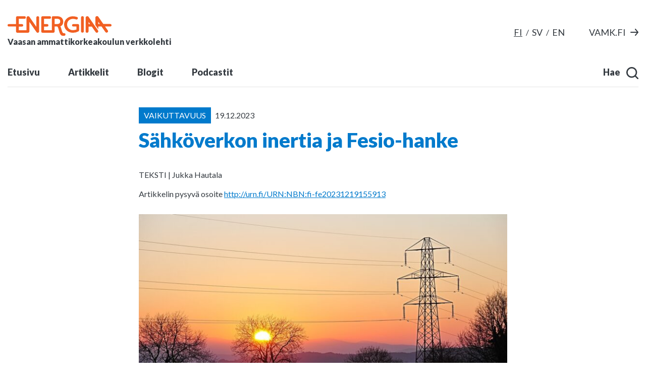

--- FILE ---
content_type: text/html; charset=UTF-8
request_url: https://energiaa.vamk.fi/artikkelit/vaikuttavuus/sahkoverkon-inertia-ja-fesio-hanke/
body_size: 65157
content:
<!doctype html>
<html lang="fi">
<head>
	<meta charset="utf-8">
	<meta http-equiv="x-ua-compatible" content="ie=edge">
	<meta name="viewport" content="width=device-width, initial-scale=1">
	
<script id='polyfills' data-polyfill='https://energiaa.vamk.fi/wp-content/themes/vamk/dist/scripts/polyfills-8d9c9429f6c59f686685.js'>(function(){var e=document.getElementById("polyfills").dataset.polyfill;var t=true;try{eval("async function() {}")}catch(e){t=false}if(t){return}var a=document.createElement("script");a.src=e;a.type="text/javascript";a.async=false;document.getElementsByTagName("script")[0].parentNode.appendChild(a)})();
</script>
<title>Sähköverkon inertia ja Fesio-hanke - Energiaa-verkkolehti</title>
		<style>img:is([sizes="auto" i], [sizes^="auto," i]) { contain-intrinsic-size: 3000px 1500px }</style>
				<meta name="Identifier" scheme="URN" content="URN:NBN:fi-fe20231219155913">
			
<!-- The SEO Framework by Sybre Waaijer -->
<meta name="robots" content="max-snippet:-1,max-image-preview:standard,max-video-preview:-1" />
<link rel="canonical" href="https://energiaa.vamk.fi/artikkelit/vaikuttavuus/sahkoverkon-inertia-ja-fesio-hanke/" />
<meta name="description" content="Vihreän siirtymän ja energiamurroksen myötä energian tuotanto siirtyy fossiilisten polttoaineiden käytöstä uusiutuviin säästä riippuviin tuotantomuotoihin." />
<meta property="og:type" content="article" />
<meta property="og:locale" content="fi_FI" />
<meta property="og:site_name" content="Energiaa-verkkolehti" />
<meta property="og:title" content="Sähköverkon inertia ja Fesio-hanke" />
<meta property="og:description" content="Vihreän siirtymän ja energiamurroksen myötä energian tuotanto siirtyy fossiilisten polttoaineiden käytöstä uusiutuviin säästä riippuviin tuotantomuotoihin. Tuuli- ja aurinkovoimalat sekä akkuvarastot…" />
<meta property="og:url" content="https://energiaa.vamk.fi/artikkelit/vaikuttavuus/sahkoverkon-inertia-ja-fesio-hanke/" />
<meta property="og:image" content="https://energiaa.vamk.fi/wp-content/uploads/2023/12/spring-sunset-96354_1280.jpg" />
<meta property="og:image:width" content="1280" />
<meta property="og:image:height" content="850" />
<meta property="og:image" content="https://energiaa.vamk.fi/wp-content/uploads/2023/12/sahkoverkon-inertia-ja-fesio-hanke_kuva-1-1024x532.png" />
<meta property="og:image" content="https://energiaa.vamk.fi/wp-content/uploads/2023/12/sahkoverkon-inertia-ja-fesio-hanke_kuva-2-1024x674.png" />
<meta property="article:published_time" content="2023-12-19T18:21:50+00:00" />
<meta property="article:modified_time" content="2023-12-22T05:16:34+00:00" />
<meta name="twitter:card" content="summary_large_image" />
<meta name="twitter:title" content="Sähköverkon inertia ja Fesio-hanke" />
<meta name="twitter:description" content="Vihreän siirtymän ja energiamurroksen myötä energian tuotanto siirtyy fossiilisten polttoaineiden käytöstä uusiutuviin säästä riippuviin tuotantomuotoihin. Tuuli- ja aurinkovoimalat sekä akkuvarastot…" />
<meta name="twitter:image" content="https://energiaa.vamk.fi/wp-content/uploads/2023/12/spring-sunset-96354_1280.jpg" />
<script type="application/ld+json">{"@context":"https://schema.org","@graph":[{"@type":"WebSite","@id":"https://energiaa.vamk.fi/#/schema/WebSite","url":"https://energiaa.vamk.fi/","name":"Energiaa-verkkolehti","description":"Vaasan ammattikorkeakoulun verkkolehti","inLanguage":"fi","potentialAction":{"@type":"SearchAction","target":{"@type":"EntryPoint","urlTemplate":"https://energiaa.vamk.fi/search/{search_term_string}/"},"query-input":"required name=search_term_string"},"publisher":{"@type":"Organization","@id":"https://energiaa.vamk.fi/#/schema/Organization","name":"Energiaa-verkkolehti","url":"https://energiaa.vamk.fi/"}},{"@type":"WebPage","@id":"https://energiaa.vamk.fi/artikkelit/vaikuttavuus/sahkoverkon-inertia-ja-fesio-hanke/","url":"https://energiaa.vamk.fi/artikkelit/vaikuttavuus/sahkoverkon-inertia-ja-fesio-hanke/","name":"Sähköverkon inertia ja Fesio-hanke - Energiaa-verkkolehti","description":"Vihreän siirtymän ja energiamurroksen myötä energian tuotanto siirtyy fossiilisten polttoaineiden käytöstä uusiutuviin säästä riippuviin tuotantomuotoihin.","inLanguage":"fi","isPartOf":{"@id":"https://energiaa.vamk.fi/#/schema/WebSite"},"breadcrumb":{"@type":"BreadcrumbList","@id":"https://energiaa.vamk.fi/#/schema/BreadcrumbList","itemListElement":[{"@type":"ListItem","position":1,"item":"https://energiaa.vamk.fi/","name":"Energiaa-verkkolehti"},{"@type":"ListItem","position":2,"item":"https://energiaa.vamk.fi/kategoria/vaikuttavuus/","name":"Kategoria: Vaikuttavuus"},{"@type":"ListItem","position":3,"name":"Sähköverkon inertia ja Fesio-hanke"}]},"potentialAction":{"@type":"ReadAction","target":"https://energiaa.vamk.fi/artikkelit/vaikuttavuus/sahkoverkon-inertia-ja-fesio-hanke/"},"datePublished":"2023-12-19T18:21:50+00:00","dateModified":"2023-12-22T05:16:34+00:00","author":{"@type":"Person","@id":"https://energiaa.vamk.fi/#/schema/Person/5fa1a44a013ef3d22af859489f6e818f","name":"heiditroberg"}}]}</script>
<!-- / The SEO Framework by Sybre Waaijer | 4.60ms meta | 2.42ms boot -->

		<!-- This site uses the Google Analytics by MonsterInsights plugin v9.11.1 - Using Analytics tracking - https://www.monsterinsights.com/ -->
		<!-- Note: MonsterInsights is not currently configured on this site. The site owner needs to authenticate with Google Analytics in the MonsterInsights settings panel. -->
					<!-- No tracking code set -->
				<!-- / Google Analytics by MonsterInsights -->
		<link rel='stylesheet' id='wp-block-library-css' href='https://energiaa.vamk.fi/wp-includes/css/dist/block-library/style.min.css?ver=56b5d4df2ea0d0fff2b967e68a848f53' type='text/css' media='all' />
<style id='wp-block-library-inline-css' type='text/css'>

		.wp-block-pullquote {
			padding: 3em 0 !important;

			blockquote {
				margin: 0 0 1rem !important;
			}
		}

		.wp-block-quote {
			cite {
				display: inline;
			}
		}
</style>
<style id='global-styles-inline-css' type='text/css'>
:root{--wp--preset--aspect-ratio--square: 1;--wp--preset--aspect-ratio--4-3: 4/3;--wp--preset--aspect-ratio--3-4: 3/4;--wp--preset--aspect-ratio--3-2: 3/2;--wp--preset--aspect-ratio--2-3: 2/3;--wp--preset--aspect-ratio--16-9: 16/9;--wp--preset--aspect-ratio--9-16: 9/16;--wp--preset--color--black: #000000;--wp--preset--color--cyan-bluish-gray: #abb8c3;--wp--preset--color--white: #ffffff;--wp--preset--color--pale-pink: #f78da7;--wp--preset--color--vivid-red: #cf2e2e;--wp--preset--color--luminous-vivid-orange: #ff6900;--wp--preset--color--luminous-vivid-amber: #fcb900;--wp--preset--color--light-green-cyan: #7bdcb5;--wp--preset--color--vivid-green-cyan: #00d084;--wp--preset--color--pale-cyan-blue: #8ed1fc;--wp--preset--color--vivid-cyan-blue: #0693e3;--wp--preset--color--vivid-purple: #9b51e0;--wp--preset--gradient--vivid-cyan-blue-to-vivid-purple: linear-gradient(135deg,rgba(6,147,227,1) 0%,rgb(155,81,224) 100%);--wp--preset--gradient--light-green-cyan-to-vivid-green-cyan: linear-gradient(135deg,rgb(122,220,180) 0%,rgb(0,208,130) 100%);--wp--preset--gradient--luminous-vivid-amber-to-luminous-vivid-orange: linear-gradient(135deg,rgba(252,185,0,1) 0%,rgba(255,105,0,1) 100%);--wp--preset--gradient--luminous-vivid-orange-to-vivid-red: linear-gradient(135deg,rgba(255,105,0,1) 0%,rgb(207,46,46) 100%);--wp--preset--gradient--very-light-gray-to-cyan-bluish-gray: linear-gradient(135deg,rgb(238,238,238) 0%,rgb(169,184,195) 100%);--wp--preset--gradient--cool-to-warm-spectrum: linear-gradient(135deg,rgb(74,234,220) 0%,rgb(151,120,209) 20%,rgb(207,42,186) 40%,rgb(238,44,130) 60%,rgb(251,105,98) 80%,rgb(254,248,76) 100%);--wp--preset--gradient--blush-light-purple: linear-gradient(135deg,rgb(255,206,236) 0%,rgb(152,150,240) 100%);--wp--preset--gradient--blush-bordeaux: linear-gradient(135deg,rgb(254,205,165) 0%,rgb(254,45,45) 50%,rgb(107,0,62) 100%);--wp--preset--gradient--luminous-dusk: linear-gradient(135deg,rgb(255,203,112) 0%,rgb(199,81,192) 50%,rgb(65,88,208) 100%);--wp--preset--gradient--pale-ocean: linear-gradient(135deg,rgb(255,245,203) 0%,rgb(182,227,212) 50%,rgb(51,167,181) 100%);--wp--preset--gradient--electric-grass: linear-gradient(135deg,rgb(202,248,128) 0%,rgb(113,206,126) 100%);--wp--preset--gradient--midnight: linear-gradient(135deg,rgb(2,3,129) 0%,rgb(40,116,252) 100%);--wp--preset--font-size--small: 13px;--wp--preset--font-size--medium: 20px;--wp--preset--font-size--large: 36px;--wp--preset--font-size--x-large: 42px;--wp--preset--spacing--20: 0.44rem;--wp--preset--spacing--30: 0.67rem;--wp--preset--spacing--40: 1rem;--wp--preset--spacing--50: 1.5rem;--wp--preset--spacing--60: 2.25rem;--wp--preset--spacing--70: 3.38rem;--wp--preset--spacing--80: 5.06rem;--wp--preset--shadow--natural: 6px 6px 9px rgba(0, 0, 0, 0.2);--wp--preset--shadow--deep: 12px 12px 50px rgba(0, 0, 0, 0.4);--wp--preset--shadow--sharp: 6px 6px 0px rgba(0, 0, 0, 0.2);--wp--preset--shadow--outlined: 6px 6px 0px -3px rgba(255, 255, 255, 1), 6px 6px rgba(0, 0, 0, 1);--wp--preset--shadow--crisp: 6px 6px 0px rgba(0, 0, 0, 1);}:where(.is-layout-flex){gap: 0.5em;}:where(.is-layout-grid){gap: 0.5em;}body .is-layout-flex{display: flex;}.is-layout-flex{flex-wrap: wrap;align-items: center;}.is-layout-flex > :is(*, div){margin: 0;}body .is-layout-grid{display: grid;}.is-layout-grid > :is(*, div){margin: 0;}:where(.wp-block-columns.is-layout-flex){gap: 2em;}:where(.wp-block-columns.is-layout-grid){gap: 2em;}:where(.wp-block-post-template.is-layout-flex){gap: 1.25em;}:where(.wp-block-post-template.is-layout-grid){gap: 1.25em;}.has-black-color{color: var(--wp--preset--color--black) !important;}.has-cyan-bluish-gray-color{color: var(--wp--preset--color--cyan-bluish-gray) !important;}.has-white-color{color: var(--wp--preset--color--white) !important;}.has-pale-pink-color{color: var(--wp--preset--color--pale-pink) !important;}.has-vivid-red-color{color: var(--wp--preset--color--vivid-red) !important;}.has-luminous-vivid-orange-color{color: var(--wp--preset--color--luminous-vivid-orange) !important;}.has-luminous-vivid-amber-color{color: var(--wp--preset--color--luminous-vivid-amber) !important;}.has-light-green-cyan-color{color: var(--wp--preset--color--light-green-cyan) !important;}.has-vivid-green-cyan-color{color: var(--wp--preset--color--vivid-green-cyan) !important;}.has-pale-cyan-blue-color{color: var(--wp--preset--color--pale-cyan-blue) !important;}.has-vivid-cyan-blue-color{color: var(--wp--preset--color--vivid-cyan-blue) !important;}.has-vivid-purple-color{color: var(--wp--preset--color--vivid-purple) !important;}.has-black-background-color{background-color: var(--wp--preset--color--black) !important;}.has-cyan-bluish-gray-background-color{background-color: var(--wp--preset--color--cyan-bluish-gray) !important;}.has-white-background-color{background-color: var(--wp--preset--color--white) !important;}.has-pale-pink-background-color{background-color: var(--wp--preset--color--pale-pink) !important;}.has-vivid-red-background-color{background-color: var(--wp--preset--color--vivid-red) !important;}.has-luminous-vivid-orange-background-color{background-color: var(--wp--preset--color--luminous-vivid-orange) !important;}.has-luminous-vivid-amber-background-color{background-color: var(--wp--preset--color--luminous-vivid-amber) !important;}.has-light-green-cyan-background-color{background-color: var(--wp--preset--color--light-green-cyan) !important;}.has-vivid-green-cyan-background-color{background-color: var(--wp--preset--color--vivid-green-cyan) !important;}.has-pale-cyan-blue-background-color{background-color: var(--wp--preset--color--pale-cyan-blue) !important;}.has-vivid-cyan-blue-background-color{background-color: var(--wp--preset--color--vivid-cyan-blue) !important;}.has-vivid-purple-background-color{background-color: var(--wp--preset--color--vivid-purple) !important;}.has-black-border-color{border-color: var(--wp--preset--color--black) !important;}.has-cyan-bluish-gray-border-color{border-color: var(--wp--preset--color--cyan-bluish-gray) !important;}.has-white-border-color{border-color: var(--wp--preset--color--white) !important;}.has-pale-pink-border-color{border-color: var(--wp--preset--color--pale-pink) !important;}.has-vivid-red-border-color{border-color: var(--wp--preset--color--vivid-red) !important;}.has-luminous-vivid-orange-border-color{border-color: var(--wp--preset--color--luminous-vivid-orange) !important;}.has-luminous-vivid-amber-border-color{border-color: var(--wp--preset--color--luminous-vivid-amber) !important;}.has-light-green-cyan-border-color{border-color: var(--wp--preset--color--light-green-cyan) !important;}.has-vivid-green-cyan-border-color{border-color: var(--wp--preset--color--vivid-green-cyan) !important;}.has-pale-cyan-blue-border-color{border-color: var(--wp--preset--color--pale-cyan-blue) !important;}.has-vivid-cyan-blue-border-color{border-color: var(--wp--preset--color--vivid-cyan-blue) !important;}.has-vivid-purple-border-color{border-color: var(--wp--preset--color--vivid-purple) !important;}.has-vivid-cyan-blue-to-vivid-purple-gradient-background{background: var(--wp--preset--gradient--vivid-cyan-blue-to-vivid-purple) !important;}.has-light-green-cyan-to-vivid-green-cyan-gradient-background{background: var(--wp--preset--gradient--light-green-cyan-to-vivid-green-cyan) !important;}.has-luminous-vivid-amber-to-luminous-vivid-orange-gradient-background{background: var(--wp--preset--gradient--luminous-vivid-amber-to-luminous-vivid-orange) !important;}.has-luminous-vivid-orange-to-vivid-red-gradient-background{background: var(--wp--preset--gradient--luminous-vivid-orange-to-vivid-red) !important;}.has-very-light-gray-to-cyan-bluish-gray-gradient-background{background: var(--wp--preset--gradient--very-light-gray-to-cyan-bluish-gray) !important;}.has-cool-to-warm-spectrum-gradient-background{background: var(--wp--preset--gradient--cool-to-warm-spectrum) !important;}.has-blush-light-purple-gradient-background{background: var(--wp--preset--gradient--blush-light-purple) !important;}.has-blush-bordeaux-gradient-background{background: var(--wp--preset--gradient--blush-bordeaux) !important;}.has-luminous-dusk-gradient-background{background: var(--wp--preset--gradient--luminous-dusk) !important;}.has-pale-ocean-gradient-background{background: var(--wp--preset--gradient--pale-ocean) !important;}.has-electric-grass-gradient-background{background: var(--wp--preset--gradient--electric-grass) !important;}.has-midnight-gradient-background{background: var(--wp--preset--gradient--midnight) !important;}.has-small-font-size{font-size: var(--wp--preset--font-size--small) !important;}.has-medium-font-size{font-size: var(--wp--preset--font-size--medium) !important;}.has-large-font-size{font-size: var(--wp--preset--font-size--large) !important;}.has-x-large-font-size{font-size: var(--wp--preset--font-size--x-large) !important;}
:where(.wp-block-post-template.is-layout-flex){gap: 1.25em;}:where(.wp-block-post-template.is-layout-grid){gap: 1.25em;}
:where(.wp-block-columns.is-layout-flex){gap: 2em;}:where(.wp-block-columns.is-layout-grid){gap: 2em;}
:root :where(.wp-block-pullquote){font-size: 1.5em;line-height: 1.6;}
</style>
<link rel='stylesheet' id='searchwp-forms-css' href='https://energiaa.vamk.fi/wp-content/plugins/searchwp/assets/css/frontend/search-forms.min.css?ver=ae0a50c67c5b93f0e9d7b665e6b0eaa8' type='text/css' media='all' />
<link rel='stylesheet' id='styles/main-css' href='https://energiaa.vamk.fi/wp-content/themes/vamk/dist/styles/main.css?ver=902792e209efe28747b82b177384ac53' type='text/css' media='all' />
<script type='text/javascript' src="https://energiaa.vamk.fi/wp-includes/js/jquery/jquery.min.js?ver=b0961b5d754e9ff545d922233a20a65c" id="jquery-core-js"></script>
<script type='text/javascript' src="https://energiaa.vamk.fi/wp-includes/js/jquery/jquery-migrate.min.js?ver=8007418e929a9624e46b91a37afabeed" id="jquery-migrate-js"></script>
<link rel="alternate" title="oEmbed (JSON)" type="application/json+oembed" href="https://energiaa.vamk.fi/wp-json/oembed/1.0/embed?url=https%3A%2F%2Fenergiaa.vamk.fi%2Fartikkelit%2Fvaikuttavuus%2Fsahkoverkon-inertia-ja-fesio-hanke%2F&#038;lang=fi" />
<link rel="alternate" title="oEmbed (XML)" type="text/xml+oembed" href="https://energiaa.vamk.fi/wp-json/oembed/1.0/embed?url=https%3A%2F%2Fenergiaa.vamk.fi%2Fartikkelit%2Fvaikuttavuus%2Fsahkoverkon-inertia-ja-fesio-hanke%2F&#038;format=xml&#038;lang=fi" />
<link rel="apple-touch-icon" sizes="180x180" href="https://energiaa.vamk.fi/wp-content/themes/vamk/assets/images/favicons/apple-touch-icon.png">
<link rel="icon" type="image/png" sizes="32x32" href="https://energiaa.vamk.fi/wp-content/themes/vamk/assets/images/favicons/favicon-32x32.png">
<link rel="icon" type="image/png" sizes="16x16" href="https://energiaa.vamk.fi/wp-content/themes/vamk/assets/images/favicons/favicon-16x16.png">
<link rel="manifest" href="https://energiaa.vamk.fi/wp-content/themes/vamk/assets/images/favicons/site.webmanifest">
<link rel="mask-icon" href="https://energiaa.vamk.fi/wp-content/themes/vamk/assets/images/favicons/safari-pinned-tab.svg" color="#5bbad5">
<link rel="shortcut icon" href="https://energiaa.vamk.fi/wp-content/themes/vamk/assets/images/favicons/favicon.ico">
<meta name="msapplication-TileColor" content="#ffc40d">
<meta name="msapplication-config" content="https://energiaa.vamk.fi/wp-content/themes/vamk/assets/images/favicons/browserconfig.xml">
<meta name="theme-color" content="#d74009">
        <!-- Global site tag (gtag.js) - Google Analytics -->
        <script async src="https://www.googletagmanager.com/gtag/js?id=G-FPSFRX5VKX"></script>
        <script>
            window.dataLayer = window.dataLayer || [];

            function gtag() {
                dataLayer.push(arguments);
            }

            gtag('js', new Date());
            gtag('config', 'G-FPSFRX5VKX');
        </script>
        <!-- End Google Tag Manager -->
	</head>
<body class="wp-singular post-template-default single single-post postid-6754 single-format-standard wp-theme-vamk">


<!--[if IE]>
<div class="alert alert-warning">
	You are using an &lt;strong&gt;outdated&lt;/strong&gt; browser. Please &lt;a href=&quot;http://browsehappy.com/&quot;&gt;upgrade your browser&lt;/a&gt; to improve your experience.</div>
<![endif]-->
<header class="site-header">
	<div class="container-fluid">
		<div class="site-header__content">
			<a class="header-skip-link" href="#content">Hyppää sisältöön</a>
			<div class="site-header__top-row">
				<div class="site-header__top-row__top">
					<ul class="header-lang-switcher">
			<li class="header-lang-switcher__item">
			<a href="https://energiaa.vamk.fi/artikkelit/vaikuttavuus/sahkoverkon-inertia-ja-fesio-hanke/"
			   class="header-lang-switcher__link header-lang-switcher__link--current" lang="fi" hreflang="fi"
			   aria-label="Siirry suomi sivulle">
				fi			</a>
		</li>
				<li class="header-lang-switcher__item">
			<a href="https://energiaa.vamk.fi/sv/"
			   class="header-lang-switcher__link" lang="sv-SE" hreflang="sv-SE"
			   aria-label="Gå till svenska sidor">
				sv			</a>
		</li>
				<li class="header-lang-switcher__item">
			<a href="https://energiaa.vamk.fi/en/"
			   class="header-lang-switcher__link" lang="en-GB" hreflang="en-GB"
			   aria-label="Go to english site">
				en			</a>
		</li>
		</ul>					<div class="header-vamk-link-wrapper">
	<a href="https://www.vamk.fi/" class="header-vamk-link-wrapper__link" target="_blank"
	   title="Siirry vamk-pääsivulle">
		<span class="header-vamk-link-wrapper__text">vamk.fi</span>
		<svg xmlns="http://www.w3.org/2000/svg" viewBox="0 0 16 14"><path fill="#343a40" d="M1 8h11.86l-3.63 4.36a1.001 1.001 0 001.54 1.28l5-6a1.19 1.19 0 00.09-.15c0-.05.05-.08.07-.13A1 1 0 0016 7a1 1 0 00-.07-.36c0-.05-.05-.08-.07-.13a1.19 1.19 0 00-.09-.15l-5-6A1 1 0 0010 0a1 1 0 00-.772 1.638l.002.002L12.86 6H1a1 1 0 100 2z"/></svg>	</a>
</div>
				</div>
				<div class="site-header__top-row__bottom">
					<a href="https://energiaa.vamk.fi/" class="site-header__logo"
					   title="Etusivulle">
						<svg data-name="Layer 1" xmlns="http://www.w3.org/2000/svg" viewBox="0 0 322.883 61.79"><defs><style>.enrgiaa-path{fill:#f15f22}</style></defs><path class="enrgiaa-path" d="M222.168 29.249l-.005 15.068a4.243 4.243 0 01-2.203 3.744 35.172 35.172 0 01-16.763 4.175c-16.593 0-27.6-11.687-27.6-26.098 0-14.064 12.02-25.631 26.518-25.631a39.877 39.877 0 0113.447 2.215 4.048 4.048 0 01-2.724 7.625 29.324 29.324 0 00-9.258-1.733c-11.502 0-18.64 7.685-18.64 17.662a17.581 17.581 0 0017.701 17.853 33.276 33.276 0 0011.155-1.94l.005-9.538h-9.794a3.846 3.846 0 110-7.692h13.844a4.304 4.304 0 014.317 4.29M232.473.166h.012a4.317 4.317 0 014.317 4.317l.005 43.016a4.317 4.317 0 01-4.317 4.317h-.012a4.317 4.317 0 01-4.317-4.317l-.005-43.016a4.317 4.317 0 014.317-4.317"/><path class="enrgiaa-path" d="M175.814 53.703h-1.659c-5.859 0-6.659-17.834-10.355-21.042a16.53 16.53 0 009.024-14.907c0-10.25-6.55-17.428-19.59-17.428h-12.517a3.17 3.17 0 00-3.17 3.17V44.23h-24.316l.013-11.409h9.724a3.915 3.915 0 003.915-3.915v-.01a3.914 3.914 0 00-3.915-3.914l-9.724-.065-.008-16.592h17.634a3.981 3.981 0 003.98-3.98v-.01a3.981 3.981 0 00-3.98-3.982h-21.963a4.317 4.317 0 00-4.318 4.317l-.004 43.215a4.318 4.318 0 004.318 4.317l32.974-.026a4.405 4.405 0 004.318-4.318l-.005-15.268h7.954c5.927 3.347 5.094 29.2 17.293 29.2h4.637a4.009 4.009 0 003.7-4.126 3.96 3.96 0 00-3.96-3.96m-23.21-28.783h-6.414l.005-16.647h6.415c8.15 0 10.87 2.956 10.87 8.323s-2.791 8.324-10.875 8.324M93.736.404h-.012a4.317 4.317 0 00-4.317 4.317l-.002 29.004L67.878 2.282A4.468 4.468 0 0065.033.404 6.515 6.515 0 0062.55.49a6.292 6.292 0 00-2.05 1.015 4.481 4.481 0 00-1.697 3.473v39.25H34.958l.012-11.408h9.724a3.914 3.914 0 003.915-3.914v-.01a3.915 3.915 0 00-3.915-3.915l-9.724-.065-.008-16.593h17.634a3.98 3.98 0 003.981-3.98v-.01a3.981 3.981 0 00-3.981-3.98H30.633a4.317 4.317 0 00-4.317 4.317l-.002 20.288H3.85A3.85 3.85 0 000 28.808v.01a3.85 3.85 0 003.85 3.85h22.464l-.002 15.217a4.318 4.318 0 004.318 4.318h32.916a4.476 4.476 0 001.59-.365 4.66 4.66 0 001.588-1.212 4.148 4.148 0 001.069-2.73v-29.83l22.047 32.2a4.45 4.45 0 003.674 1.926c.073.004.134.042.207.042h.011c.095 0 .175-.048.269-.054.101-.01.203.009.304-.008a4.508 4.508 0 00.683-.191 4.209 4.209 0 001.004-.478c.029-.018.061-.027.09-.047.015-.01.022-.028.037-.039a4.197 4.197 0 001.167-1.192l.064-.093a4.181 4.181 0 00.51-1.275 4.336 4.336 0 00.108-.54 3.88 3.88 0 00.081-.4l.003-43.196A4.317 4.317 0 0093.735.404m187.172 44.767L264.323 20.95 251.512 2.24a4.466 4.466 0 00-2.844-1.88 6.495 6.495 0 00-2.482.087 6.296 6.296 0 00-2.051 1.015 4.48 4.48 0 00-1.697 3.473v42.847a4.39 4.39 0 004.458 4.405 4.455 4.455 0 001.876-.393 4.324 4.324 0 002.656-3.942v-15.1h10.086l2.809 4.103 9.153 13.368a4.452 4.452 0 003.94 1.918 4.345 4.345 0 00.524-.013 4.496 4.496 0 002.967-6.957m-29.48-20.16v-6.99l4.787 6.99zm67.607-.261h-21.625L281.805 1.96A4.466 4.466 0 00278.96.082a6.495 6.495 0 00-2.482.087 6.296 6.296 0 00-2.051 1.015 4.479 4.479 0 00-1.696 3.473V8.41l.003 19.696 8.986 13.064-.002-8.695h10.088l11.962 17.471a4.493 4.493 0 007.43-5.052l-8.511-12.433h16.346a3.85 3.85 0 003.849-3.85v-.01a3.85 3.85 0 00-3.85-3.85m-37.312-.016v-6.99l4.786 6.99z"/></svg>						<span
							class="site-header__logo-title">Vaasan ammattikorkeakoulun verkkolehti</span>
					</a>
					<div class="primary-nav-actions primary-nav-actions--mobile">
						<button class="primary-nav__search-toggler" type="button"
						        aria-label="Avaa haku"
						        data-aria-label-close="Sulje haku">
							<span class="primary-nav__search-text">
								Hae							</span>
							<span
								class="primary-nav__search-toggler-icon primary-nav__search-toggler-icon--open"><svg xmlns="http://www.w3.org/2000/svg" viewBox="0 0 24 24"><path fill="#343a40" d="M10.667 2.667a8 8 0 110 16 8 8 0 010-16zM19.08 17.2a10.56 10.56 0 002.253-6.533C21.333 4.776 16.558 0 10.667 0S0 4.776 0 10.667c0 5.89 4.776 10.666 10.667 10.666A10.56 10.56 0 0017.2 19.08l4.52 4.533a1.333 1.333 0 001.886.008l.007-.008a1.333 1.333 0 00.008-1.885l-.008-.008z"/></svg></span>
							<span
								class="primary-nav__search-toggler-icon primary-nav__search-toggler-icon--close"><svg xmlns="http://www.w3.org/2000/svg" viewBox="0 0 30 30"><path d="M28.1 0L30 1.9 16.9 15 30 28.1 28.1 30 15 16.9 1.9 30 0 28.1 13.1 15 0 1.9 1.9 0 15 13.1z"/></svg></span>
						</button>
						<button class="primary-nav__nav-toggler hamburger hamburger--spin" type="button"
						        aria-label="Avaa tai sulje valikko">
							<span class="hamburger-box">
								<span class="hamburger-inner"></span>
							</span>
						</button>
					</div>
				</div>
			</div>
			<div class="site-header__bottom-row">
				<div class="header-primary-nav-wrapper">
					<nav id="header-primary-nav" class="header-primary-nav"
					     aria-label="Päävalikko">
						<ul class="header-primary-nav-lvl-1"><li class="header-primary-nav-lvl-1__item "><a class="header-primary-nav-lvl-1__link"  href="https://energiaa.vamk.fi/">Etusivu</a></li>
<li class="header-primary-nav-lvl-1__item  current_page_parent"><a class="header-primary-nav-lvl-1__link"  href="https://energiaa.vamk.fi/artikkelit/">Artikkelit</a>
<button class="header-primary-nav-lvl-1__sub-menu-toggle" data-header-toggle="sub-menu" aria-label="Open sub-navigation" aria-expanded="false"><svg xmlns="http://www.w3.org/2000/svg" fill="#FFF" fill-rule="evenodd" viewBox="0 0 10 6"><path d="M9.406 0L10 .656 5 6 0 .656.594 0 5 4.688z"/></svg></button>

<ul class="header-primary-nav-lvl-2 header-primary-nav-lvl">
	<li class="header-primary-nav-lvl-2__item "><a class="header-primary-nav-lvl-2__link"  href="https://energiaa.vamk.fi/kategoria/ihmisyys/">Ihmisyys</a></li>
	<li class="header-primary-nav-lvl-2__item "><a class="header-primary-nav-lvl-2__link"  href="https://energiaa.vamk.fi/kategoria/osaaminen/">Osaaminen</a></li>
	<li class="header-primary-nav-lvl-2__item "><a class="header-primary-nav-lvl-2__link"  href="https://energiaa.vamk.fi/kategoria/tulevaisuus/">Tulevaisuus</a></li>
	<li class="header-primary-nav-lvl-2__item  current-post-ancestor current-post-parent"><a class="header-primary-nav-lvl-2__link"  href="https://energiaa.vamk.fi/kategoria/vaikuttavuus/">Vaikuttavuus</a></li>
	<li class="header-primary-nav-lvl-2__item "><a class="header-primary-nav-lvl-2__link"  href="https://energiaa.vamk.fi/kategoria/yhdessa/">Yhdessä</a></li>
</ul>
</li>
<li class="header-primary-nav-lvl-1__item "><a class="header-primary-nav-lvl-1__link"  href="https://energiaa.vamk.fi/blogit/">Blogit</a></li>
<li class="header-primary-nav-lvl-1__item "><a class="header-primary-nav-lvl-1__link"  href="https://energiaa.vamk.fi/podcastit/">Podcastit</a></li>
</ul>					</nav>
				</div>
				<div class="primary-nav-actions primary-nav-actions--desktop">
					<button class="primary-nav__search-toggler" type="button"
					        aria-label="Avaa haku"
					        data-aria-label-close="Sulje haku">
						<span class="primary-nav__search-text">
							Hae						</span>
						<span
							class="primary-nav__search-toggler-icon primary-nav__search-toggler-icon--open"><svg xmlns="http://www.w3.org/2000/svg" viewBox="0 0 24 24"><path fill="#343a40" d="M10.667 2.667a8 8 0 110 16 8 8 0 010-16zM19.08 17.2a10.56 10.56 0 002.253-6.533C21.333 4.776 16.558 0 10.667 0S0 4.776 0 10.667c0 5.89 4.776 10.666 10.667 10.666A10.56 10.56 0 0017.2 19.08l4.52 4.533a1.333 1.333 0 001.886.008l.007-.008a1.333 1.333 0 00.008-1.885l-.008-.008z"/></svg></span>
						<span
							class="primary-nav__search-toggler-icon primary-nav__search-toggler-icon--close"><svg xmlns="http://www.w3.org/2000/svg" viewBox="0 0 30 30"><path d="M28.1 0L30 1.9 16.9 15 30 28.1 28.1 30 15 16.9 1.9 30 0 28.1 13.1 15 0 1.9 1.9 0 15 13.1z"/></svg></span>
					</button>
					<button class="primary-nav__nav-toggler hamburger hamburger--spin" type="button"
					        aria-label="Avaa tai sulje valikko">
						<span class="hamburger-box">
							<span class="hamburger-inner"></span>
						</span>
					</button>
				</div>

				<div class="search-slider">
					<form role="search" method="get" class="search-form" action="https://energiaa.vamk.fi/">

	<label class="sr-only">Hae sivustolta</label>

	<input type="search" value="" name="s" class="search-form__field"
	       placeholder="Hae sivustolta" aria-label="Hae sivustolta" required>

	<button type="submit" class="search-form__button" aria-label="Hae">
		<svg xmlns="http://www.w3.org/2000/svg" viewBox="0 0 24 24"><path fill="#343a40" d="M10.667 2.667a8 8 0 110 16 8 8 0 010-16zM19.08 17.2a10.56 10.56 0 002.253-6.533C21.333 4.776 16.558 0 10.667 0S0 4.776 0 10.667c0 5.89 4.776 10.666 10.667 10.666A10.56 10.56 0 0017.2 19.08l4.52 4.533a1.333 1.333 0 001.886.008l.007-.008a1.333 1.333 0 00.008-1.885l-.008-.008z"/></svg>	</button>

</form>

				</div>
			</div>
		</div>
	</div>
</header><div class="wrap" id="content">
	<main class="main" role="document">
	<div class="container-fluid">

													<div class="gb-container">
					<article class="theme-blue post-6754 post type-post status-publish format-standard has-post-thumbnail hentry category-vaikuttavuus tag-sahkontuotanto tag-sahkotekniikka tag-sahkoverkot">
						<header>
	<div class="entry-first-row">
		<span
			class="entry-category">Vaikuttavuus		</span>
		<time class="entry-date" datetime="2023-12-19T18:21:50+00:00">
			19.12.2023		</time>
	</div>
	<h1 class="entry-title">Sähköverkon inertia ja Fesio-hanke</h1>
				<span class="entry-writer">
			TEKSTI | Jukka Hautala		</span>
					<div class="entry-permalink-wrapper">
			Artikkelin pysyvä osoite			<a href="http://urn.fi/URN:NBN:fi-fe20231219155913"
			   class="entry-permalink">
				http://urn.fi/URN:NBN:fi-fe20231219155913			</a>
		</div>
		<img width="760" height="427" class="attachment-article_main_img size-article_main_img wp-post-image" alt="" decoding="async" fetchpriority="high" data-src="https://energiaa.vamk.fi/wp-content/uploads/2023/12/spring-sunset-96354_1280-760x427.jpg" data-srcset="https://energiaa.vamk.fi/wp-content/uploads/2023/12/spring-sunset-96354_1280-760x427.jpg 760w, https://energiaa.vamk.fi/wp-content/uploads/2023/12/spring-sunset-96354_1280-418x234.jpg 418w, https://energiaa.vamk.fi/wp-content/uploads/2023/12/spring-sunset-96354_1280-869x488.jpg 869w" data-sizes="(max-width: 760px) 100vw, 760px" data-lazy="" /></header>
						<div class="entry-content">
							
<p>Vihreän siirtymän ja energiamurroksen myötä energian tuotanto siirtyy fossiilisten polttoaineiden käytöstä uusiutuviin säästä riippuviin tuotantomuotoihin. Tuuli- ja aurinkovoimalat sekä akkuvarastot kytketään sähköverkkoon suuntaajakytkettyjen tehonmuokkaimien kautta. Tällöin ne eivät tuota sähköverkkoon inertiaa, kuten perinteiset tahtigeneraattorit tuottavat. Sähköverkko tarvitsee inertiaa luotettavaan toimintaan. Mitä on sähköverkon inertia?</p>



<p>Massan hitaus on meille kaikille tuttu asia elämän eri osa-alueilta. Esimerkkinä voi käyttää kaupan ostoskärryjä. Aloittaessasi kierroksen, tyhjä kärry on helppo laittaa liikkeelle ja kääntää sekä tarvittaessa pysäyttää. Kun kärry on kierroksen lopussa täynnä, kärryn liikkeen pysäyttäminen ja suunnan muutokset vaativat selkeästi enemmän voimaa käyttäjältään. Tässä on kyse massan hitaudesta. Ostoskärryn massa kasvoi kierroksen aikana ja tämän seurauksena suunnanmuutokset vaativat enemmän voimaa. Tai voi myös ajatella, että kierroksen alussa käytetyllä voimalla suunnanmuutos vaatii enemmän aikaa kierroksen lopussa, koska kiihtyvyys jää tällöin hitaammaksi.</p>



<p>Hitaus, jota kutsutaan myös inertiaksi, on kappaleen taipumus jatkaa tasaisessa liiketilassaan, ellei siihen kohdistu kiihtyvyyttä aiheuttavaa nettovoimaa. Newtonin toisen lain mukaan kappaleen kiihdyttämiseen tarvittava voima on suoraan verrannollinen kappaleen massaan. Tätä kuvaa insinööriopiskelijoille hyvin tuttu yhtälö F=ma, jossa F on kappaleeseen kohdistunut kokonaisvoima, m kappaleen massa ja a kappaleen kiihtyvyys.</p>



<p>Pyörimisliikkeessä olevalle kappaleelle voidaan kirjoittaa saman kaltainen yhtälö T=J(dw/dt), jossa T on kappaleeseen kohdistuva momentti, J on kappaleen hitausmomentti ja w kulmanopeus. Pyörimisnopeus siis säilyy, mikäli kappaleeseen ei vaikuta ulkoisia momentteja. Kappaleen pyörimiseen varastoitunut energia puolestaan voidaan selvittää yhtälöllä (½)Jw^2. Nämä molemmat yhtälöt ovatkin tärkeitä, kun analysoidaan sähkökoneiden käyttäytymistä erilaisissa tilanteissa.<br><br>Massan hitaudella, eli inertialla, on merkitystä myös sähköverkon vakaalle toiminnalle. Perinteisesti sähköenergia on tuotettu voimalaitoksissa tahtigeneraattoreilla. Tahtigeneraattorit ovat kytkettyjä toisiinsa sähköverkon välityksellä ja samalla synkronialueella, kuten yhteispohjoismainen sähköverkkokin on, kaikki näkevät saman taajuuden. Seuraavalla kuvalla havainnollistetaan tahtikoneiden kytkeytymistä toisiinsa verkon välityksellä (Kuva 1).</p>



<figure class="wp-block-image size-large"><img decoding="async" width="1024" height="532" src="https://energiaa.vamk.fi/wp-content/uploads/2023/12/sahkoverkon-inertia-ja-fesio-hanke_kuva-1-1024x532.png" alt="" class="wp-image-6974" srcset="https://energiaa.vamk.fi/wp-content/uploads/2023/12/sahkoverkon-inertia-ja-fesio-hanke_kuva-1-1024x532.png 1024w, https://energiaa.vamk.fi/wp-content/uploads/2023/12/sahkoverkon-inertia-ja-fesio-hanke_kuva-1-300x156.png 300w, https://energiaa.vamk.fi/wp-content/uploads/2023/12/sahkoverkon-inertia-ja-fesio-hanke_kuva-1-768x399.png 768w, https://energiaa.vamk.fi/wp-content/uploads/2023/12/sahkoverkon-inertia-ja-fesio-hanke_kuva-1-1536x797.png 1536w, https://energiaa.vamk.fi/wp-content/uploads/2023/12/sahkoverkon-inertia-ja-fesio-hanke_kuva-1-2048x1063.png 2048w" sizes="(max-width: 1024px) 100vw, 1024px" /><figcaption class="wp-element-caption"><strong>Kuva 1.</strong> Samaan synkronialueeseen kytketyt tahtigeneraattorit ovat kiinteästi kytketty toisiinsa</figcaption></figure>



<p>Näiden tahtigeneraattoreiden ja niitä pyörittävien voimakoneiden pyörimisliikkeeseen on sitoutunut energiaa, joka hidastaa sähköverkon taajuuden muutoksia muutostilanteissa. Sähköverkon peruslainalaisuus on, että sähköä täytyy tuottaa joka hetki yhtä paljon kuin sitä kulutetaan. Muita peruslainalaisuuksia ovat mm. se, että taajuus on riippuvainen voimakoneesta ja nopeussäätäjästä, kun taas jännitteen amplitudi on riippuvainen generaattorista, sen magnetointilaitteistosta ja jännitesäätäjästä. Siksi taajuusmuutoksien vaikutusten analysoinnissa keskitytään voimakoneen käyttäytymiseen ja ominaisuuksiin.</p>



<p>Kuvitellaan tilanne, jossa voimalaitos vioittuu ja irtoaa verkosta. Tällöin meillä on hetkellisesti vajetta tuotetusta sähköenergiasta. Sähköverkon taajuus laskee ja puuttuva tuotanto korvataan lisäämällä muiden verkossa olevien laitosten tuotantoa. Häiriöreservit aktivoituvat. Korvaavan tuotannon tehon lisääminen ottaa kuitenkin aikaa ja korvaavan tuotannon tehoa kasvatettaessa verkon generaattorit tuottavat kuitenkin koko ajan saman määrän sähköenergiaa kuin sitä kulutetaan. Toisin sanoen, niin kauan kun taajuus laskee tehovajeen seurauksena, generaattoreita pyörittävät voimakoneet eivät tuota yhtä paljon mekaanista energiaa generaattoreille kuin sähköenergiaa tuotetaan. Mistä tämä sähköenergia sitten tulee?</p>



<p>Tuotantovajeen aikana puuttuva sähköenergia otetaan generaattoreiden ja niitä pyörittävien voimakoneiden pyörimisliikkeen energiasta. Pyörimisliikkeen nopeus hidastuu ja sitä kautta sähköverkon taajuus laskee. Kun korvaava tuotanto on saatu käyttöön, taajuuden lasku pysähtyy ja taajuus nostetaan takaisin halutuksi. Taajuuden noston aikana voimakoneiden tulee tuottaa enemmän mekaanista energiaa kuin sähköenergian tuotanto suoraan vaatisi, jotta generaattoreiden pyörimisliikkeen inertiasta otettu energia saadaan korvattua ja nopeus nostettua takaisin nimelliseen nopeuteen.</p>



<p>Mitä enemmän sähköverkossa on generaattoreiden pyörimisliikkeeseen sitoutunutta energiaa, sitä vähemmän taajuus laskee mahdollisissa verkon häiriötilanteissa. Inertia hidastaa taajuuden muutoksia samoin kuin ostoskärryesimerkissä kasvanut ostosten määrä hidasti kärryn kääntämistä. Inertialla on muitakin sähköverkkoa stabiloivia ominaisuuksia kuin edellä kerrottu esimerkki antaa ymmärtää. Sähköverkossa inertia on siis haluttu asia. Seuraava kuva esittää sähköverkon taajuuden käyttäytymistä ison ja pienen inertian tilanteessa kuvitteellisen laitoksen irrotessa verkosta (Kuva 2). </p>



<figure class="wp-block-image size-large"><img decoding="async" width="1024" height="674" src="https://energiaa.vamk.fi/wp-content/uploads/2023/12/sahkoverkon-inertia-ja-fesio-hanke_kuva-2-1024x674.png" alt="" class="wp-image-6978" srcset="https://energiaa.vamk.fi/wp-content/uploads/2023/12/sahkoverkon-inertia-ja-fesio-hanke_kuva-2-1024x674.png 1024w, https://energiaa.vamk.fi/wp-content/uploads/2023/12/sahkoverkon-inertia-ja-fesio-hanke_kuva-2-300x198.png 300w, https://energiaa.vamk.fi/wp-content/uploads/2023/12/sahkoverkon-inertia-ja-fesio-hanke_kuva-2-768x506.png 768w, https://energiaa.vamk.fi/wp-content/uploads/2023/12/sahkoverkon-inertia-ja-fesio-hanke_kuva-2.png 1493w" sizes="(max-width: 1024px) 100vw, 1024px" /><figcaption class="wp-element-caption"><strong>Kuva 2.</strong> Sähköverkon taajuus ison ja pienen inertian tilanteessa laitoksen irrotessa verkosta.</figcaption></figure>



<p>Mikäli inertia ja häiriöreservit eivät pysty pitämään taajuutta 48,8Hz yläpuolella, automaattinen kuormien irtikytkentäjärjestelmä aktivoituu 0,15s viiveellä 0,2Hz portaissa. Kukin porras erottaa verkon kuormituksesta 5%, pois lukien alin porras 48,0Hz erottaa 10% kuormasta.&nbsp; Tällä automaattisella alitaajuussuojausjärjestelmällä pyritään välttämään suurhäiriö, jossa sähköt saattaisivat olla poikki isosta osasta tai koko maasta. Sähkön palauttaminen suurhäiriöstä ottaa paljon aikaa ja suurhäiriöllä olisi isoja vaikutuksia yhteiskunnan toimintaan. Edellinen kuva havainnollistaa inertian merkitystä myös alitaajuussuojauksen kannalta. Muutostilanteen taajuuskuoppa on sitä matalampi, mitä enemmän on inertiaa.</p>



<p>Sähköverkon inertia on niin tärkeä asia verkon turvallisen toiminnan kannalta, että pohjoismaiset kantaverkkoyhtiöt laskevat reaaliaikaisen arvion pohjoismaisen sähköjärjestelmän inertiasta. Arvio on luettavissa Fingridin avoimesta datasta ja päivittyy yhden minuutin välein. Arvio perustuu yksittäisten generaattoreiden mallinnustietoihin ja reaaliaikaisiin tilatietoihin. Pienen inertian tilanteita on tyypillisesti silloin kun kulutus on pientä, esimerkiksi kesällä.</p>



<p>Sähköverkon keskeinen suunnitteluperuste on se, että verkon tulee kestää suurimman voimalaitosyksikön tai siirtoyhteyden mahdollisen vikaantumisen aiheuttama tehovaje. Tähän varaudutaan Pohjoismaissa siten että kantaverkkoyhtiöt hankkivat nopeaa taajuusreserviä, jota kutsutaan myös reservitehoksi, jotta mahdollisen vian aiheuttama hetkellinen taajuusmuutos ei kasva niin suureksi, että alitaajuussuojaus aktivoituisi. Lisäksi pienen inertian tilanteessa taajuuden muutoksia hallitaan rajoittamalla mahdollisen tehomuutoksen suuruutta. Esimerkiksi Ruotsin Oskarshamn 3 -ydinvoimalan tuotantotehoa on pienennetty, kun inertia on laskenut liian alas. Olkiluoto 3 valmistuessaan tuli suurin yksikkö yhteispohjoismaisessa sähköverkossa. Olkiluoto 3:lle on rakennettu järjestelmäsuoja, joka erottaa verkosta 425MW (kaudella 2023-2024) teollisuuden kulutusta mahdollisessa Olkiluoto 3 irtikytkentä tilanteessa. Tämän tarkoituksena on rajoittaa tehovaje 1600MW sijasta alemmaksi.</p>



<p>Vihreän siirtymän ja sen rinnalla tapahtuvan energiamurroksen myötä energian tuotanto siirtyy fossiilisten polttoaineiden käytöstä uusiutuviin säästä riippuviin tuotantomuotoihin. Sähköenergia tuotetaan jatkossa enenevin määrin tuuli- ja aurinkovoimalla. Sääriippuvien tuotantomuotojen saatavuuden vaihtelua ja lieveilmiöitä paikataan energian varastoinnilla. Tahtikoneilla toimivat pumppuvoimalaitokset ovat markkinajohtajia sähköenergian varastoinnissa. Mutta akkuteknologioihin perustuvat sähköenergiavarastot ovat nopeinten markkinaosuuttaan kasvattava energian varastoinnin muoto.</p>



<p>Tuulivoima, aurinkovoima ja akkuenergiavarastot ovat kaikki suuntaajakytkettyjä. Suuntaajakytketyt tuotantomuodot eivät luonnostaan tuota sähköverkkoon inertiaa, vaan ovat ikään kuin irti verkosta inertian näkökulmasta. Ennusteiden mukaan sähköverkon inertia pienenee energiamurroksen myötä, ellei asialle tehdä jotain. Inertian lisäämiseksi verkkoon tai inertian pienenemisen aiheuttamien uhkien vähentämiseksi on olemassa useita ratkaisuvaihtoehtoja. Vaihtoehdot saattavat vaatia teknologian kehittymistä, teknologioiden tuotteistamista, ajatusmallien muutosta tai laki- ja sopimusteknisiä muutoksia. Vaasan Ammattikorkeakoulu ja Yrkeshögskolan Novia ovat käynnistäneet yhteistyössä hankeen: FESIO – Flexible Energy Systems Integration and Optimization (FESIO &#8211; Joustavien energiajärjestelmien integrointi ja optimointi), jossa yhtenä osa-alueena on hakea ratkaisuja sähköverkon pienenevään inertiaan. Jatkokirjoituksessa esittelen mahdollisia ratkaisuvaihtoehtoja.</p>
						</div>

						<footer>
								<div class="entry-sources">
		<span class="entry-sources__title">
			Lähteet		</span>
		<ul class="entry-sources__list">
							<li class="entry-sources__list-item">
					<p>
						Fingrid.fi					</p>
				</li>
								<li class="entry-sources__list-item">
					<p>
						iea.org					</p>
				</li>
								<li class="entry-sources__list-item">
					<p>
						Inertia and the Power Grid: A Guide Without the Spin www.nrel.gov/publications. 					</p>
				</li>
								<li class="entry-sources__list-item">
					<p>
											</p>
				</li>
						</ul>
	</div>
	<div class="entry-tags">
	<ul class="wp-tag-cloud" role="list">
					<li>
				<a href="https://energiaa.vamk.fi/avainsana/sahkontuotanto/" class="tag-cloud-link">
					sähköntuotanto				</a>
			</li>
						<li>
				<a href="https://energiaa.vamk.fi/avainsana/sahkotekniikka/" class="tag-cloud-link">
					sähkötekniikka				</a>
			</li>
						<li>
				<a href="https://energiaa.vamk.fi/avainsana/sahkoverkot/" class="tag-cloud-link">
					sähköverkot				</a>
			</li>
				</ul>
</div>

<div class="b-social-share">
	<div class="b-social-share__items">
		<span class="b-social-share__share-text">Jaa</span>

		<a class="b-social-share__item"
		   href="https://www.facebook.com/sharer.php?u=https://energiaa.vamk.fi/artikkelit/vaikuttavuus/sahkoverkon-inertia-ja-fesio-hanke/&t=Sähköverkon inertia ja Fesio-hanke"
		   title="Jaa Facebookissa" target="_blank">
			<svg xmlns="http://www.w3.org/2000/svg" viewBox="0 0 40 40"><g clip-path="url(#clip-36BD1FBB-C707-4B51-A8E4-5B67D72429ED)"><path class="color-path" fill="currentColor" d="M40 20.118C40 9.008 31.046 0 20 0S0 9.007 0 20.118C0 30.159 7.314 38.482 16.875 39.99V25.933h-5.078v-5.815h5.078v-4.432c0-5.042 2.986-7.827 7.554-7.827 2.188 0 4.477.392 4.477.392v4.951h-2.522c-2.484 0-3.259 1.551-3.259 3.142v3.774h5.547l-.887 5.815h-4.66v14.058C32.686 38.482 40 30.16 40 20.118"/></g></svg>		</a>

		<a class="b-social-share__item"
		   href="https://twitter.com/share?url=https://energiaa.vamk.fi/artikkelit/vaikuttavuus/sahkoverkon-inertia-ja-fesio-hanke/&text=Sähköverkon inertia ja Fesio-hanke"
		   title="Jaa Twitterissä" target="_blank">
			<svg xmlns="http://www.w3.org/2000/svg" viewBox="0 0 40 40"><defs><clipPath id="id_10_a"><path d="M0 20C0 8.954 8.954 0 20 0s20 8.954 20 20-8.954 20-20 20S0 31.046 0 20z"/></clipPath></defs><path class="color-path" fill="currentColor" d="M0 20C0 8.954 8.954 0 20 0s20 8.954 20 20-8.954 20-20 20S0 31.046 0 20z"/><g clip-path="url(#id_10_a)"><path fill="#fff" d="M16.29 28c7.547 0 11.675-6.156 11.675-11.495 0-.175 0-.349-.012-.522A8.265 8.265 0 0030 13.89a8.273 8.273 0 01-2.356.637 4.07 4.07 0 001.804-2.235 8.303 8.303 0 01-2.606.98 4.153 4.153 0 00-5.806-.175 4.006 4.006 0 00-1.187 3.86 11.717 11.717 0 01-8.457-4.22 4.005 4.005 0 001.271 5.392 4.122 4.122 0 01-1.863-.505v.051c.001 1.923 1.378 3.579 3.292 3.96a4.144 4.144 0 01-1.852.069c.537 1.646 2.078 2.773 3.833 2.806A8.315 8.315 0 0110 26.185a11.754 11.754 0 006.29 1.812"/></g></svg>		</a>

		<a class="b-social-share__item"
		   href="https://api.whatsapp.com/send?text=https://energiaa.vamk.fi/artikkelit/vaikuttavuus/sahkoverkon-inertia-ja-fesio-hanke/"
		   data-action="share/whatsapp/share" title="Jaa Whatsapp:ssa" target="_blank">
			<svg xmlns="http://www.w3.org/2000/svg" viewBox="0 0 40 40"><defs><clipPath id="id_12_a"><path d="M0 20C0 8.954 8.954 0 20 0s20 8.954 20 20-8.954 20-20 20S0 31.046 0 20z"/></clipPath></defs><path class="color-path" fill="currentColor" d="M0 20C0 8.954 8.954 0 20 0s20 8.954 20 20-8.954 20-20 20S0 31.046 0 20z"/><g clip-path="url(#id_12_a)"><path fill="#fff" d="M16.995 15.342a10.027 10.027 0 00-.477-.009.917.917 0 00-.664.31c-.229.249-.872.848-.872 2.068 0 1.22.892 2.4 1.017 2.565.124.165 1.756 2.67 4.255 3.743.594.255 1.058.408 1.42.522.596.189 1.14.162 1.568.098.479-.07 1.474-.6 1.681-1.178.208-.58.208-1.076.146-1.18-.062-.103-.229-.165-.478-.289-.249-.124-1.473-.724-1.702-.806-.228-.083-.394-.124-.56.124-.166.248-.643.806-.789.972-.145.165-.29.186-.54.062-.248-.124-1.05-.386-2.002-1.23-.74-.658-1.24-1.47-1.386-1.718-.145-.248-.015-.382.11-.506.112-.11.249-.29.373-.434.125-.145.166-.248.25-.414.082-.165.04-.31-.022-.434s-.56-1.344-.767-1.84c-.203-.484-.408-.418-.56-.426zm-4.604 12.303l.837-3.04-.197-.31a8.185 8.185 0 01-1.266-4.385c.002-4.541 3.717-8.236 8.285-8.236 2.212 0 4.292.859 5.855 2.416a8.165 8.165 0 012.424 5.827c-.002 4.542-3.717 8.237-8.282 8.237h-.003a8.303 8.303 0 01-4.216-1.148l-.302-.178zM10.001 30H10zm0 0l5.278-1.378a9.989 9.989 0 004.759 1.206h.004c5.488 0 9.956-4.446 9.958-9.91a9.827 9.827 0 00-2.914-7.012A9.918 9.918 0 0020.042 10c-5.489 0-9.956 4.446-9.958 9.91a9.842 9.842 0 001.329 4.954z"/></g></svg>		</a>

		<a class="b-social-share__item"
		   href="https://www.linkedin.com/shareArticle?mini=true&url=https%3A%2F%2Fenergiaa.vamk.fi%2Fartikkelit%2Fvaikuttavuus%2Fsahkoverkon-inertia-ja-fesio-hanke%2F"
		   title="Jaa Linkedin:ssa" target="_blank">
			<svg xmlns="http://www.w3.org/2000/svg" viewBox="0 0 40 40"><defs><clipPath id="id_6_a"><path d="M0 20C0 8.954 8.954 0 20 0s20 8.954 20 20-8.954 20-20 20S0 31.046 0 20z"/></clipPath></defs><path class="color-path" fill="currentColor" d="M0 20C0 8.954 8.954 0 20 0s20 8.954 20 20-8.954 20-20 20S0 31.046 0 20z"/><g clip-path="url(#id_6_a)"><path fill="#fff" d="M10 30h5V17h-5zm2.442-15.079a2.45 2.45 0 002.441-2.461A2.451 2.451 0 0012.442 10 2.451 2.451 0 0010 12.46a2.451 2.451 0 002.442 2.461zM30 30v-8.442c0-3.572-2.088-5.298-4.917-5.298-2.828 0-4.083 2.202-4.083 2.202V17h-4v13h4v-6.999c0-1.875.981-2.991 2.634-2.991 1.519 0 2.366 1.071 2.366 2.991V30z"/></g></svg>		</a>
	</div>
</div>
						</footer>
					</article>
											<div class="cc-licence">
							<a rel="license" href="http://creativecommons.org/licenses/by-sa/4.0/"><img class="cc-image"
							                                                                            alt="Creative Commons -lisenssi"
							                                                                            style="border-width:0"
							                                                                            src="https://i.creativecommons.org/l/by-sa/4.0/88x31.png"/></a><br/>Tämä
							teksti on lisensoitu <a rel="license" href="http://creativecommons.org/licenses/by-sa/4.0/">Creative
								Commons Nimeä-JaaSamoin 4.0 Kansainvälinen -lisenssillä</a>.
						</div>
									</div>
				<section>
	<h3 class="s-article-related__title">Aiheeseen liittyvää</h3>
	<div class="row">
		
<div class="b-post-lift b-post-lift--3-columns">
	<div class="b-post-lift__content">
					<a href="https://energiaa.vamk.fi/artikkelit/osaaminen/jaanmurtaja-osana-sahkoverkkoa/" class=""
			   lang="fi"
			   hreflang="fi">
				<img class="b-post-lift__image" src="https://energiaa.vamk.fi/wp-content/uploads/2026/01/jaanmurtajat1-1-418x234.png"
				     alt="Jäänmurtajia laiturissa kiinnitettynä vierekkäin Helsingin Katajanokalla syksyllä 2025 odottelemassa jäänmurtokauden alkua. Maaliityntäkaapelit kulkevat takakansien kautta laiturilta Sisuun, Urhoon ja Polarikseen.">
			</a>
				<div class="b-post-lift__text-wrapper">
							<a href="https://energiaa.vamk.fi/kategoria/osaaminen/"
				   class="b-post-lift__category-tag b-post-lift__category-tag--purple"
				   lang="fi"
				   hreflang="fi">
											<svg viewBox="0 0 13 16" fill="none" xmlns="http://www.w3.org/2000/svg"><path d="M10.286 0h-8A2.288 2.288 0 000 2.286v11.428A2.288 2.288 0 002.286 16h8a2.288 2.288 0 002.285-2.286V2.286A2.288 2.288 0 0010.286 0zm-4 9.714H3.429a.571.571 0 010-1.143h2.857a.571.571 0 110 1.143zm2.857-2.857H3.429a.571.571 0 110-1.143h5.714a.571.571 0 010 1.143zm0-2.857H3.429a.571.571 0 110-1.143h5.714a.571.571 0 010 1.143z" fill="#fff"/></svg>										Osaaminen				</a>
										<a href="https://energiaa.vamk.fi/artikkelit/osaaminen/jaanmurtaja-osana-sahkoverkkoa/" class="b-post-lift__lift-link"
				   lang="fi"
				   hreflang="fi">
					<h2 class="b-post-lift__title">
						Jäänmurtaja osana sähköverkkoa?					</h2>
				</a>
						<div class="b-post-lift__info-wrapper">
									<span class="b-post-lift__date">19.1.2026</span>
											</div>
					</div>
	</div>
</div>


<div class="b-post-lift b-post-lift--3-columns">
	<div class="b-post-lift__content">
					<a href="https://energiaa.vamk.fi/artikkelit/osaaminen/akkuvarastojen-yleistyminen-sahkonjakeluverkoissa/" class=""
			   lang="fi"
			   hreflang="fi">
				<img class="b-post-lift__image" src="https://energiaa.vamk.fi/wp-content/uploads/2025/04/linja_kuva-418x234.jpg"
				     alt="">
			</a>
				<div class="b-post-lift__text-wrapper">
							<a href="https://energiaa.vamk.fi/kategoria/osaaminen/"
				   class="b-post-lift__category-tag b-post-lift__category-tag--purple"
				   lang="fi"
				   hreflang="fi">
											<svg viewBox="0 0 13 16" fill="none" xmlns="http://www.w3.org/2000/svg"><path d="M10.286 0h-8A2.288 2.288 0 000 2.286v11.428A2.288 2.288 0 002.286 16h8a2.288 2.288 0 002.285-2.286V2.286A2.288 2.288 0 0010.286 0zm-4 9.714H3.429a.571.571 0 010-1.143h2.857a.571.571 0 110 1.143zm2.857-2.857H3.429a.571.571 0 110-1.143h5.714a.571.571 0 010 1.143zm0-2.857H3.429a.571.571 0 110-1.143h5.714a.571.571 0 010 1.143z" fill="#fff"/></svg>										Osaaminen				</a>
										<a href="https://energiaa.vamk.fi/artikkelit/osaaminen/akkuvarastojen-yleistyminen-sahkonjakeluverkoissa/" class="b-post-lift__lift-link"
				   lang="fi"
				   hreflang="fi">
					<h2 class="b-post-lift__title">
						Akkuvarastojen yleistyminen sähkönjakeluverkoissa					</h2>
				</a>
						<div class="b-post-lift__info-wrapper">
									<span class="b-post-lift__date">16.4.2025</span>
											</div>
					</div>
	</div>
</div>


<div class="b-post-lift b-post-lift--3-columns">
	<div class="b-post-lift__content">
					<a href="https://energiaa.vamk.fi/artikkelit/osaaminen/aurinkovoimalan-suunnittelu-kotitalouteen/" class=""
			   lang="fi"
			   hreflang="fi">
				<img class="b-post-lift__image" src="https://energiaa.vamk.fi/wp-content/uploads/2024/06/image-6-418x234.png"
				     alt="">
			</a>
				<div class="b-post-lift__text-wrapper">
							<a href="https://energiaa.vamk.fi/kategoria/osaaminen/"
				   class="b-post-lift__category-tag b-post-lift__category-tag--purple"
				   lang="fi"
				   hreflang="fi">
											<svg viewBox="0 0 13 16" fill="none" xmlns="http://www.w3.org/2000/svg"><path d="M10.286 0h-8A2.288 2.288 0 000 2.286v11.428A2.288 2.288 0 002.286 16h8a2.288 2.288 0 002.285-2.286V2.286A2.288 2.288 0 0010.286 0zm-4 9.714H3.429a.571.571 0 010-1.143h2.857a.571.571 0 110 1.143zm2.857-2.857H3.429a.571.571 0 110-1.143h5.714a.571.571 0 010 1.143zm0-2.857H3.429a.571.571 0 110-1.143h5.714a.571.571 0 010 1.143z" fill="#fff"/></svg>										Osaaminen				</a>
										<a href="https://energiaa.vamk.fi/artikkelit/osaaminen/aurinkovoimalan-suunnittelu-kotitalouteen/" class="b-post-lift__lift-link"
				   lang="fi"
				   hreflang="fi">
					<h2 class="b-post-lift__title">
						Aurinkovoimalan suunnittelu kotitalouteen					</h2>
				</a>
						<div class="b-post-lift__info-wrapper">
									<span class="b-post-lift__date">17.6.2024</span>
											</div>
					</div>
	</div>
</div>

	</div>
</section>						</div>
	</main><!-- /.main -->
	<footer class="site-footer">
	<div class="container-fluid">
		<div class="site-footer__content">
			<div class="footer-columns">
				<div class="footer-column">
					<svg data-name="Layer 1" xmlns="http://www.w3.org/2000/svg" viewBox="0 0 262.677 141.421"><path d="M7.77 111.342c.215-.564.414-.913 1.16-.913.598 0 .863.232.863.581a1.667 1.667 0 01-.149.581l-3.617 8.711c-.282.696-.498 1.128-1.145 1.128s-.863-.432-1.145-1.128l-3.518-8.71a1.612 1.612 0 01-.132-.565c0-.366.282-.598.88-.598.745 0 .945.35 1.161.913l2.82 7.45zm9.305 6.803h-3.9l-.895 2.34c-.216.531-.381.895-1.128.895-.581 0-.83-.216-.83-.58a1.405 1.405 0 01.15-.549l3.616-8.76c.266-.664.482-1.11 1.145-1.11.648 0 .847.446 1.112 1.11l3.468 8.76a1.55 1.55 0 01.133.55c0 .363-.282.58-.863.58-.68 0-.896-.3-1.128-.896zm-3.285-1.593h2.688l-1.327-3.468zm14.1 1.593h-3.899l-.896 2.34c-.215.531-.381.895-1.128.895-.581 0-.83-.216-.83-.58a1.405 1.405 0 01.15-.549l3.616-8.76c.266-.664.482-1.11 1.145-1.11.648 0 .847.446 1.112 1.11l3.468 8.76a1.55 1.55 0 01.133.55c0 .363-.282.58-.863.58-.68 0-.896-.3-1.128-.896zm-3.285-1.593h2.688l-1.327-3.468zm12.475-1.078a3.212 3.212 0 011.725 2.837c0 2.041-1.659 3.152-3.517 3.152a5.05 5.05 0 01-2.307-.563 1.296 1.296 0 01-.796-.996.866.866 0 01.747-.88c.564 0 1.078.88 2.306.88a1.538 1.538 0 001.726-1.51c0-.93-.697-1.394-1.394-1.759-.979-.515-3.119-1.277-3.119-3.4 0-1.744 1.426-2.905 3.368-2.905 1.41 0 2.77.647 2.77 1.376a.888.888 0 01-.763.864c-.514 0-1.028-.68-2.024-.68-.912 0-1.51.514-1.51 1.244 0 1.211 1.643 1.643 2.788 2.34m9.97 2.671h-3.899l-.895 2.34c-.216.531-.382.895-1.129.895-.581 0-.83-.216-.83-.58a1.423 1.423 0 01.15-.549l3.616-8.76c.266-.664.482-1.11 1.145-1.11.648 0 .847.446 1.112 1.11l3.468 8.76a1.55 1.55 0 01.133.55c0 .363-.282.58-.863.58-.68 0-.896-.3-1.128-.896zm-3.285-1.593h2.688l-1.327-3.468zm10.251 3.8a1.207 1.207 0 01-.132.73.878.878 0 01-.747.298.89.89 0 01-.764-.299 1.207 1.207 0 01-.132-.729v-9.192c0-.482.298-.747.846-.747.631 0 .88.365 1.361.946l5.442 6.736v-6.653a1.157 1.157 0 01.132-.714.876.876 0 01.747-.299.855.855 0 01.747.299 1.144 1.144 0 01.15.714v9.224a.71.71 0 01-.814.748c-.547 0-.813-.316-1.31-.929l-5.526-6.803zm21.333-2.207H71.45l-.896 2.34c-.216.531-.382.895-1.128.895-.581 0-.83-.216-.83-.58a1.405 1.405 0 01.15-.549l3.616-8.76c.266-.664.482-1.11 1.145-1.11.648 0 .847.446 1.112 1.11l3.468 8.76a1.55 1.55 0 01.133.55c0 .363-.282.58-.863.58-.68 0-.896-.3-1.128-.896zm-3.285-1.593h2.688l-1.327-3.468zm17.635-5.143c.298-.564.548-1.012 1.228-1.012a.844.844 0 01.697.283 1.527 1.527 0 01.248.862l.747 8.595c.017.182.05.448.05.613 0 .382-.248.63-.88.63s-.912-.248-.945-.745l-.515-6.903-3.07 6.106c-.231.48-.38.83-.928.83-.498 0-.664-.332-.897-.83l-3.036-6.123-.58 6.92c-.034.48-.266.746-.93.746-.597 0-.846-.233-.846-.663a4.054 4.054 0 01.05-.532l.814-8.677a1.32 1.32 0 01.298-.864.987.987 0 01.713-.248c.68 0 .913.398 1.228 1.012l3.252 6.504zm15.161 0c.299-.564.548-1.012 1.228-1.012a.845.845 0 01.697.283 1.525 1.525 0 01.249.862l.746 8.595c.017.182.05.448.05.613 0 .382-.248.63-.879.63s-.913-.248-.946-.745l-.514-6.903-3.07 6.106c-.232.48-.382.83-.929.83-.498 0-.664-.332-.896-.83l-3.036-6.123-.581 6.92c-.033.48-.266.746-.93.746-.596 0-.846-.233-.846-.663a4.195 4.195 0 01.05-.532l.814-8.677a1.326 1.326 0 01.298-.864.987.987 0 01.713-.248c.681 0 .913.398 1.228 1.012l3.252 6.504zm11.629 6.736h-3.9l-.896 2.34c-.216.531-.381.895-1.128.895-.581 0-.83-.216-.83-.58a1.398 1.398 0 01.15-.549l3.617-8.76c.265-.664.48-1.11 1.145-1.11.647 0 .846.446 1.112 1.11l3.467 8.76a1.55 1.55 0 01.133.55c0 .363-.282.58-.863.58-.68 0-.896-.3-1.128-.896zm-3.286-1.593h2.688l-1.327-3.468zm11.728 3.8a1.207 1.207 0 01-.132.73.997.997 0 01-.78.298 1.01 1.01 0 01-.797-.299 1.207 1.207 0 01-.132-.729v-8.18h-2.555a1.046 1.046 0 01-.664-.133.778.778 0 01-.283-.68.742.742 0 01.283-.664 1.04 1.04 0 01.664-.15h6.968a1.018 1.018 0 01.647.15.742.742 0 01.282.664.778.778 0 01-.282.68 1.021 1.021 0 01-.647.132h-2.572zm9.771 0a1.207 1.207 0 01-.132.73.995.995 0 01-.78.298 1.01 1.01 0 01-.797-.299 1.199 1.199 0 01-.133-.729v-8.18h-2.554a1.052 1.052 0 01-.665-.133.78.78 0 01-.281-.68.744.744 0 01.28-.664 1.045 1.045 0 01.666-.15h6.968a1.02 1.02 0 01.648.15.742.742 0 01.282.664.778.778 0 01-.282.68 1.023 1.023 0 01-.648.132h-2.572zm7.53 0a1.26 1.26 0 01-.133.746.94.94 0 01-.779.282.959.959 0 01-.797-.282 1.26 1.26 0 01-.133-.746v-8.91a1.206 1.206 0 01.133-.73.962.962 0 01.797-.283.944.944 0 01.779.282 1.206 1.206 0 01.133.731zm5.308-5.128l3.518-3.932c.531-.58.813-.863 1.592-.863.616 0 .848.183.848.482a.998.998 0 01-.365.647l-3.7 3.933 4.28 4.695a1.118 1.118 0 01.366.664c0 .298-.25.53-.946.53s-.946-.232-1.51-.879l-4.082-4.596v4.447a1.258 1.258 0 01-.133.746.94.94 0 01-.78.282.959.959 0 01-.796-.282 1.258 1.258 0 01-.133-.746v-8.91a1.206 1.206 0 01.133-.73.962.962 0 01.797-.283.944.944 0 01.779.282 1.206 1.206 0 01.133.731zm13.09-4.944a5.312 5.312 0 015.558 5.592 5.369 5.369 0 01-5.625 5.642 5.312 5.312 0 01-5.558-5.591 5.37 5.37 0 015.626-5.643m-.018 9.674c2.29 0 3.684-1.494 3.684-4.031 0-2.59-1.427-4.082-3.716-4.082-2.291 0-3.685 1.492-3.685 4.031 0 2.588 1.427 4.082 3.717 4.082m10.052.399a1.205 1.205 0 01-.133.73.922.922 0 01-.746.298 1.015 1.015 0 01-.797-.298 1.205 1.205 0 01-.133-.73v-8.63c0-.513 0-.895.797-1.111a7.04 7.04 0 011.726-.182 5.875 5.875 0 012.605.498 2.817 2.817 0 011.56 2.654 3.073 3.073 0 01-1.958 2.954l2.787 3.85c.315.43.216.995-.747.995a1.366 1.366 0 01-1.31-.797l-1.71-2.522c-.381-.563-.696-1.127-.696-1.127a6.687 6.687 0 01-.681.032 3.413 3.413 0 01-.564-.032zm0-4.896s.216.018.498.018c1.51 0 2.489-.45 2.489-1.792 0-1.33-.946-1.694-2.107-1.694a5.921 5.921 0 00-.88.067zm10.069-.233l3.518-3.932c.53-.58.813-.863 1.592-.863.615 0 .847.183.847.482a.998.998 0 01-.365.647l-3.7 3.933 4.28 4.695a1.113 1.113 0 01.365.664c0 .298-.248.53-.945.53s-.946-.232-1.511-.879l-4.081-4.596v4.447a1.258 1.258 0 01-.133.746.942.942 0 01-.78.282.959.959 0 01-.796-.282 1.258 1.258 0 01-.133-.746v-8.91a1.206 1.206 0 01.133-.73.962.962 0 01.797-.283.945.945 0 01.779.282 1.206 1.206 0 01.133.731zm10.516-.497h2.308a1.02 1.02 0 01.646.15.744.744 0 01.282.662.775.775 0 01-.282.681 1.01 1.01 0 01-.646.133h-2.307v3.302h3.352a1.013 1.013 0 01.646.15.743.743 0 01.282.663.776.776 0 01-.282.68 1.01 1.01 0 01-.646.133h-4.281c-.664 0-.88-.265-.88-.879v-8.977c0-.647.249-.88.88-.88h3.849a1.015 1.015 0 01.647.15.742.742 0 01.282.664.778.778 0 01-.283.68 1.018 1.018 0 01-.647.132h-2.92zm12.641 3.418h-3.898l-.897 2.34c-.216.531-.382.895-1.128.895-.581 0-.829-.216-.829-.58a1.398 1.398 0 01.149-.549l3.617-8.76c.265-.664.481-1.11 1.145-1.11.647 0 .846.446 1.112 1.11l3.467 8.76a1.55 1.55 0 01.133.55c0 .363-.282.58-.862.58-.681 0-.897-.3-1.129-.896zm-3.285-1.593h2.688l-1.327-3.468zm10.317-1.328l3.518-3.932c.531-.58.813-.863 1.593-.863.614 0 .846.183.846.482a.998.998 0 01-.365.647l-3.699 3.933 4.28 4.695a1.118 1.118 0 01.365.664c0 .298-.249.53-.946.53s-.946-.232-1.51-.879l-4.082-4.596v4.447a1.266 1.266 0 01-.132.746.943.943 0 01-.78.282.96.96 0 01-.797-.282 1.266 1.266 0 01-.132-.746v-8.91a1.213 1.213 0 01.132-.73.963.963 0 01.797-.283.946.946 0 01.78.282 1.213 1.213 0 01.132.731zm13.092-4.944a5.312 5.312 0 015.557 5.592 5.37 5.37 0 01-5.625 5.642 5.312 5.312 0 01-5.558-5.591 5.37 5.37 0 015.626-5.643m-.018 9.674c2.29 0 3.684-1.494 3.684-4.031 0-2.59-1.427-4.082-3.716-4.082-2.291 0-3.685 1.492-3.685 4.031 0 2.588 1.427 4.082 3.717 4.082m15.096-.864a3.581 3.581 0 00.58-2.355v-5.293a1.206 1.206 0 01.133-.731 1.218 1.218 0 011.56 0 1.198 1.198 0 01.133.731v5.176a4.955 4.955 0 01-.979 3.518 5.58 5.58 0 01-7.3 0 4.794 4.794 0 01-.98-3.518v-5.176a1.198 1.198 0 01.133-.731.958.958 0 01.796-.282.944.944 0 01.78.282 1.213 1.213 0 01.132.731v5.293a3.576 3.576 0 00.581 2.355 2.778 2.778 0 002.224.847 2.741 2.741 0 002.207-.847m11.13.565a1.016 1.016 0 01.646.149.745.745 0 01.283.664.776.776 0 01-.283.68 1.008 1.008 0 01-.646.133h-4.397c-.68 0-.879-.282-.879-.88v-8.96a1.159 1.159 0 01.132-.713 1.19 1.19 0 011.577 0 1.166 1.166 0 01.131.714v8.213zm9.621-.565a3.581 3.581 0 00.58-2.355v-5.293a1.198 1.198 0 01.134-.731 1.218 1.218 0 011.56 0 1.206 1.206 0 01.132.731v5.176a4.955 4.955 0 01-.979 3.518 5.58 5.58 0 01-7.3 0 4.798 4.798 0 01-.98-3.518v-5.176a1.206 1.206 0 01.133-.731.96.96 0 01.796-.282.943.943 0 01.78.282 1.213 1.213 0 01.132.731v5.293a3.576 3.576 0 00.581 2.355 2.78 2.78 0 002.224.847 2.74 2.74 0 002.207-.847M6.853 138.997a3.58 3.58 0 00.58-2.356v-5.293a1.204 1.204 0 01.134-.73 1.218 1.218 0 011.559 0 1.204 1.204 0 01.133.73v5.176a4.959 4.959 0 01-.98 3.519 5.578 5.578 0 01-7.3 0 4.797 4.797 0 01-.98-3.52v-5.175a1.204 1.204 0 01.134-.73.96.96 0 01.796-.282.947.947 0 01.78.282 1.212 1.212 0 01.133.73v5.293a3.58 3.58 0 00.58 2.356 2.777 2.777 0 002.224.846 2.74 2.74 0 002.207-.846m7.497 1.261a1.2 1.2 0 01-.133.73.876.876 0 01-.746.298.89.89 0 01-.764-.299 1.208 1.208 0 01-.132-.729v-9.192c0-.482.298-.747.846-.747.631 0 .879.365 1.36.946l5.443 6.736v-6.653a1.157 1.157 0 01.132-.714.876.876 0 01.746-.299.856.856 0 01.748.3 1.144 1.144 0 01.149.713v9.224a.71.71 0 01-.813.748c-.548 0-.813-.316-1.311-.93l-5.525-6.802zm12.806 0a1.26 1.26 0 01-.133.746.943.943 0 01-.78.282.958.958 0 01-.796-.282 1.26 1.26 0 01-.133-.746v-8.91a1.206 1.206 0 01.133-.73.961.961 0 01.796-.283.946.946 0 01.78.282 1.206 1.206 0 01.133.731zm9.937-9.009c.216-.564.415-.913 1.162-.913.597 0 .862.232.862.58a1.663 1.663 0 01-.15.58l-3.616 8.713c-.281.696-.498 1.128-1.145 1.128s-.863-.432-1.145-1.128l-3.517-8.712a1.61 1.61 0 01-.133-.563c0-.366.282-.598.88-.598.746 0 .945.349 1.16.913l2.822 7.45zm6.071 3.384h2.306a1.02 1.02 0 01.647.15.744.744 0 01.282.662.776.776 0 01-.282.681 1.012 1.012 0 01-.647.133h-2.306v3.302h3.352a1.018 1.018 0 01.647.15.742.742 0 01.282.663.776.776 0 01-.282.68 1.015 1.015 0 01-.647.133h-4.282c-.663 0-.88-.266-.88-.879v-8.978c0-.646.25-.879.88-.879h3.85a1.015 1.015 0 01.647.15.742.742 0 01.282.664.778.778 0 01-.282.68 1.018 1.018 0 01-.647.132h-2.92zm8.691 5.625a1.212 1.212 0 01-.132.73.923.923 0 01-.747.299 1.006 1.006 0 01-.796-.3 1.196 1.196 0 01-.134-.73v-8.627c0-.514 0-.896.797-1.112a6.985 6.985 0 011.726-.182 5.868 5.868 0 012.604.498 2.815 2.815 0 011.56 2.654 3.071 3.071 0 01-1.957 2.954l2.788 3.85c.315.43.216.995-.747.995a1.367 1.367 0 01-1.311-.797l-1.71-2.522a18.296 18.296 0 01-.697-1.128 6.478 6.478 0 01-.68.033 3.311 3.311 0 01-.564-.033zm0-4.895s.216.018.498.018c1.51 0 2.49-.45 2.49-1.793 0-1.328-.947-1.693-2.109-1.693a5.916 5.916 0 00-.879.067zm12.094.017a3.212 3.212 0 011.726 2.837c0 2.042-1.66 3.153-3.518 3.153a5.056 5.056 0 01-2.307-.563 1.3 1.3 0 01-.796-.996.866.866 0 01.747-.88c.564 0 1.078.88 2.306.88a1.537 1.537 0 001.726-1.51c0-.93-.697-1.394-1.394-1.759-.98-.515-3.12-1.278-3.12-3.402 0-1.742 1.428-2.904 3.369-2.904 1.41 0 2.77.648 2.77 1.377a.89.89 0 01-.762.864c-.515 0-1.03-.681-2.025-.681-.912 0-1.51.515-1.51 1.245 0 1.211 1.643 1.643 2.788 2.339m6.054 4.878a1.26 1.26 0 01-.133.746.943.943 0 01-.78.282.958.958 0 01-.796-.282 1.268 1.268 0 01-.132-.746v-8.91a1.213 1.213 0 01.132-.73.961.961 0 01.796-.283.946.946 0 01.78.282 1.206 1.206 0 01.133.731zm7.416 0a1.2 1.2 0 01-.133.73.995.995 0 01-.78.298 1.008 1.008 0 01-.797-.299 1.2 1.2 0 01-.133-.729v-8.18h-2.555a1.049 1.049 0 01-.664-.133.778.778 0 01-.282-.68.742.742 0 01.282-.664 1.042 1.042 0 01.664-.15h6.97a1.016 1.016 0 01.646.15.742.742 0 01.282.664.778.778 0 01-.282.68 1.02 1.02 0 01-.647.132h-2.572zm11.611-9.093a1.298 1.298 0 011.312-.83c.614 0 .83.217.83.516a1.357 1.357 0 01-.3.696l-3.5 5.526v3.186a1.253 1.253 0 01-.15.746.923.923 0 01-.78.282.946.946 0 01-.78-.282 1.204 1.204 0 01-.132-.731v-3.201l-3.385-5.475a1.58 1.58 0 01-.298-.731c0-.332.298-.531.912-.531a1.319 1.319 0 011.327.847l2.423 4.164zm13.652-.979a5.313 5.313 0 015.56 5.592 5.37 5.37 0 01-5.627 5.642 5.313 5.313 0 01-5.558-5.592 5.37 5.37 0 015.625-5.642m-.017 9.674c2.29 0 3.684-1.494 3.684-4.032 0-2.59-1.428-4.081-3.717-4.081s-3.683 1.492-3.683 4.03c0 2.589 1.426 4.083 3.716 4.083m9.953.398a1.208 1.208 0 01-.132.73.997.997 0 01-.78.298 1.01 1.01 0 01-.797-.299 1.208 1.208 0 01-.132-.729v-9.01c0-.548.265-.797.879-.797h4.13a1.02 1.02 0 01.649.15.744.744 0 01.282.664.78.78 0 01-.282.68 1.023 1.023 0 01-.648.132h-3.17v2.837h2.673a1.018 1.018 0 01.647.151.739.739 0 01.282.663.777.777 0 01-.282.68 1.021 1.021 0 01-.647.132h-2.672zm16.606-2.208h-3.9l-.895 2.34c-.216.532-.382.897-1.128.897-.581 0-.83-.216-.83-.581a1.401 1.401 0 01.15-.548l3.617-8.76c.265-.664.48-1.112 1.145-1.112.646 0 .846.448 1.11 1.112l3.469 8.76a1.544 1.544 0 01.133.548c0 .365-.282.58-.863.58-.68 0-.896-.298-1.128-.895zm-3.285-1.591h2.688l-1.328-3.468zm10.816.928a6.057 6.057 0 01-.631-.033v2.905a1.199 1.199 0 01-.133.729.992.992 0 01-.78.299 1.01 1.01 0 01-.796-.3 1.199 1.199 0 01-.133-.728v-8.629c0-.481 0-.862.664-1.078a6.133 6.133 0 011.809-.216 5.458 5.458 0 013.069.764 3.07 3.07 0 011.395 2.704c0 2.539-2.125 3.584-4.464 3.584m-.631-1.593a4.78 4.78 0 00.564.033c1.312 0 2.638-.398 2.638-1.958 0-1.36-1.028-1.974-2.455-1.974a5.7 5.7 0 00-.747.049zm9.904 1.592a6.032 6.032 0 01-.631-.033v2.905a1.199 1.199 0 01-.133.729.995.995 0 01-.78.299 1.008 1.008 0 01-.796-.3 1.199 1.199 0 01-.133-.728v-8.629c0-.481 0-.862.663-1.078a6.141 6.141 0 011.81-.216 5.454 5.454 0 013.068.764 3.07 3.07 0 011.395 2.704c0 2.539-2.124 3.584-4.463 3.584m-.631-1.593a4.772 4.772 0 00.563.033c1.312 0 2.639-.398 2.639-1.958 0-1.36-1.029-1.974-2.456-1.974a5.675 5.675 0 00-.746.049zm12.707 3.766a1.027 1.027 0 01.647.148.75.75 0 01.282.665.778.778 0 01-.282.68 1.012 1.012 0 01-.647.133h-4.396c-.681 0-.88-.282-.88-.879v-8.96a1.159 1.159 0 01.132-.714 1.015 1.015 0 01.797-.299 1 1 0 01.78.3 1.159 1.159 0 01.132.713v8.213zm4.893.697a1.26 1.26 0 01-.133.746.94.94 0 01-.78.282.959.959 0 01-.796-.282 1.26 1.26 0 01-.133-.746v-8.91a1.206 1.206 0 01.133-.73.962.962 0 01.797-.283.944.944 0 01.779.282 1.206 1.206 0 01.133.731zm5.143-5.625h2.306a1.02 1.02 0 01.646.15.744.744 0 01.282.662.776.776 0 01-.282.681 1.01 1.01 0 01-.646.133h-2.307v3.302h3.352a1.013 1.013 0 01.646.15.742.742 0 01.282.663.776.776 0 01-.282.68 1.01 1.01 0 01-.646.133h-4.282c-.663 0-.879-.266-.879-.879v-8.978c0-.646.25-.879.88-.879h3.85a1.015 1.015 0 01.646.15.742.742 0 01.283.664.778.778 0 01-.283.68 1.018 1.018 0 01-.647.132h-2.92zm14.249 5.576a8.296 8.296 0 01-4.58 1.078 7.495 7.495 0 01-2.222-.25c-.481-.164-.564-.447-.564-.995v-8.445c0-.63.15-.93.929-1.095a12.494 12.494 0 012.256-.166 7.476 7.476 0 014.332 1.046 5.693 5.693 0 01-.151 8.827m-5.525-.548a10.617 10.617 0 001.262.066c1.393 0 4.546-.2 4.546-3.882a3.77 3.77 0 00-1.328-3.153 4.761 4.761 0 00-3.07-.797 8.184 8.184 0 00-1.41.1zm18.713-4.281a3.212 3.212 0 011.726 2.837c0 2.042-1.66 3.153-3.518 3.153a5.062 5.062 0 01-2.307-.563 1.3 1.3 0 01-.796-.996.867.867 0 01.747-.88c.564 0 1.079.88 2.307.88a1.537 1.537 0 001.725-1.51c0-.93-.696-1.394-1.394-1.759-.98-.515-3.12-1.278-3.12-3.402 0-1.742 1.428-2.904 3.369-2.904 1.41 0 2.77.648 2.77 1.377a.89.89 0 01-.762.864c-.515 0-1.03-.681-2.024-.681-.913 0-1.51.515-1.51 1.245 0 1.211 1.642 1.643 2.787 2.339m8.925 4.38a4.099 4.099 0 001.56-.315c.647-.266.912-.531 1.227-.531.464 0 .73.547.73.896 0 .347-.266.614-.664.862a5.725 5.725 0 01-2.887.714 5.252 5.252 0 01-5.459-5.642 5.165 5.165 0 015.46-5.525 5.68 5.68 0 012.887.714c.43.265.664.514.664.862s-.267.929-.732.929c-.315 0-.63-.265-1.277-.53a3.958 3.958 0 00-1.61-.349c-1.742 0-3.502 1.079-3.502 3.85s1.76 4.065 3.602 4.065m7.846.498a1.26 1.26 0 01-.133.746.942.942 0 01-.779.282.959.959 0 01-.797-.282 1.26 1.26 0 01-.133-.746v-8.91a1.206 1.206 0 01.133-.73.962.962 0 01.797-.283.945.945 0 01.78.282 1.206 1.206 0 01.132.731zm5.143-5.625h2.306a1.022 1.022 0 01.647.15.744.744 0 01.282.662.776.776 0 01-.282.681 1.013 1.013 0 01-.647.133h-2.306v3.302h3.352a1.014 1.014 0 01.646.15.742.742 0 01.282.663.776.776 0 01-.282.68 1.012 1.012 0 01-.646.133h-4.282c-.664 0-.879-.266-.879-.879v-8.978c0-.646.249-.879.879-.879h3.85a1.016 1.016 0 01.647.15.742.742 0 01.283.664.778.778 0 01-.283.68 1.02 1.02 0 01-.647.132h-2.92zm8.659 5.625a1.193 1.193 0 01-.134.73.876.876 0 01-.747.298.891.891 0 01-.763-.299 1.208 1.208 0 01-.132-.729v-9.192c0-.482.298-.747.845-.747.63 0 .88.365 1.362.946l5.442 6.736v-6.653a1.15 1.15 0 01.133-.714.874.874 0 01.746-.299.855.855 0 01.747.3 1.144 1.144 0 01.149.713v9.224a.71.71 0 01-.813.748c-.547 0-.813-.316-1.311-.93l-5.524-6.802zm15.676-.498a4.091 4.091 0 001.56-.315c.647-.266.913-.531 1.227-.531.465 0 .73.547.73.896 0 .347-.265.614-.663.862a5.725 5.725 0 01-2.887.714 5.253 5.253 0 01-5.46-5.642 5.165 5.165 0 015.46-5.525 5.68 5.68 0 012.887.714c.43.265.664.514.664.862s-.266.929-.731.929c-.314 0-.63-.265-1.277-.53a3.95 3.95 0 00-1.61-.349c-1.742 0-3.501 1.079-3.501 3.85s1.759 4.065 3.6 4.065m7.813-5.127h2.306a1.022 1.022 0 01.647.15.746.746 0 01.282.662.779.779 0 01-.282.681 1.013 1.013 0 01-.647.133h-2.306v3.302h3.352a1.014 1.014 0 01.646.15.742.742 0 01.282.663.776.776 0 01-.282.68 1.012 1.012 0 01-.646.133h-4.282c-.664 0-.879-.266-.879-.879v-8.978c0-.646.25-.879.88-.879h3.85a1.016 1.016 0 01.646.15.742.742 0 01.282.664.778.778 0 01-.282.68 1.02 1.02 0 01-.647.132h-2.92zm10.883.747a3.214 3.214 0 011.725 2.837c0 2.042-1.66 3.153-3.518 3.153a5.056 5.056 0 01-2.307-.563 1.298 1.298 0 01-.796-.996.867.867 0 01.747-.88c.564 0 1.08.88 2.306.88a1.538 1.538 0 001.726-1.51c0-.93-.697-1.394-1.394-1.759-.979-.515-3.119-1.278-3.119-3.402 0-1.742 1.427-2.904 3.368-2.904 1.41 0 2.771.648 2.771 1.377a.89.89 0 01-.764.864c-.514 0-1.028-.681-2.023-.681-.913 0-1.51.515-1.51 1.245 0 1.211 1.642 1.643 2.787 2.339" fill="#131718"/><path d="M216.01 85.818a7.487 7.487 0 004.418-6.771l.009-71.373a7.49 7.49 0 00-14.978-.117V78.93a7.49 7.49 0 0010.551 6.888m15.194-56.61l-.22.328-9.017 13.424 9.017 13.424 18.02 26.828a7.489 7.489 0 0012.368-8.448L240.004 42.96l20.909-31.12a7.49 7.49 0 00-12.368-8.449l-17.341 25.817" fill="#00aeef"/><path d="M190.447 1.284a7.67 7.67 0 00-10.397 1.98l-27.707 41.359-27.705-41.36a7.437 7.437 0 00-6.142-3.205 7.324 7.324 0 00-4.255 1.226 7.476 7.476 0 00-3.273 6.298c0 .03-.003.06-.003.092l.009 71.373a7.484 7.484 0 0014.968-.117l-.006-46.834 19.998 29.853a7.913 7.913 0 0012.82 0l19.998-29.853-.006 46.834a7.484 7.484 0 1014.968.117l.009-71.373c0-.031-.004-.061-.004-.092a7.475 7.475 0 00-3.272-6.298" fill="#a6228e"/><path d="M99.238 7.757a7.467 7.467 0 00-2.827-5.786 10.512 10.512 0 00-3.415-1.69 10.837 10.837 0 00-4.135-.145 7.445 7.445 0 00-4.738 3.129L35.158 74.78a7.484 7.484 0 1012.378 8.416l36.727-53.64v49.69a7.205 7.205 0 004.425 6.568 7.443 7.443 0 003.124.654 7.312 7.312 0 007.426-7.337z" fill="#ec008c"/><path d="M61.944 1.284a7.292 7.292 0 00-2.96-1.112 7.43 7.43 0 00-7.437 3.092L15.118 56.47V7.539A7.124 7.124 0 007.635.038a7.23 7.23 0 00-7.48 7.5v71.23a7.672 7.672 0 007.048 7.536 7.486 7.486 0 007.757-3.108l48.965-71.515a7.484 7.484 0 00-1.98-10.397" fill="#f15f22"/></svg>					<p class="footer-column__text">
						Energiaa (ISSN 2736-9005) on Vaasan ammattikorkeakoulun verkkolehti.					</p>
				</div>

									<div class="footer-column">
						<nav aria-label="Alatunnisteen valikko">
							<ul class="footer-nav"><li id="menu-item-11" class="menu-item menu-item-type-post_type menu-item-object-page menu-item-home menu-item-11"><a href="https://energiaa.vamk.fi/">Etusivu</a></li>
<li id="menu-item-25" class="menu-item menu-item-type-custom menu-item-object-custom menu-item-25"><a href="https://livepuv.sharepoint.com/sites/syke-fi-tyoelamayhteistyo/sitepages/Energiaa.aspx">Julkaisuohjeet</a></li>
<li id="menu-item-2611" class="menu-item menu-item-type-custom menu-item-object-custom menu-item-2611"><a href="https://livepuv.sharepoint.com/sites/syke-fi-tyoelamayhteistyo/sitepages/Videoiden-julkaisuohjeet.aspx?Mode=Edit">Videoiden julkaisuohjeet</a></li>
<li id="menu-item-127" class="menu-item menu-item-type-custom menu-item-object-custom menu-item-127"><a href="https://www.vamk.fi/tki/tki/julkaisut/energiaa">Tietosuojaseloste</a></li>
<li id="menu-item-740" class="menu-item menu-item-type-post_type menu-item-object-page menu-item-740"><a href="https://energiaa.vamk.fi/tervetuloa-tama-on-organisaation-vaasan-ammattikorkeakoulu-saavutettavuusseloste/">Saavutettavuusseloste</a></li>
</ul>						</nav>
					</div>
										<div class="footer-column">
						<ul class="footer-some-links">
																<li>
										<a href="https://www.facebook.com/VAMKofficial/" aria-label="facebook" title="facebook"
										   target="_blank">
											<svg xmlns="http://www.w3.org/2000/svg" viewBox="0 0 40 40"><defs><clipPath id="id_2_a"><path d="M0 0h39.998v39.99H0z"/></clipPath></defs><g clip-path="url(#id_2_a)"><path fill="#1877f2" d="M40 20.118C40 9.008 31.046 0 20 0S0 9.007 0 20.118C0 30.159 7.314 38.482 16.875 39.99V25.933h-5.078v-5.815h5.078v-4.432c0-5.042 2.986-7.827 7.554-7.827 2.188 0 4.477.392 4.477.392v4.951h-2.522c-2.484 0-3.259 1.551-3.259 3.142v3.774h5.547l-.887 5.815h-4.66v14.058C32.686 38.482 40 30.16 40 20.118"/></g><path fill="#fff" d="M28.119 25.757l.897-5.79h-5.613v-3.758c0-1.584.784-3.128 3.298-3.128h2.552v-4.93s-2.316-.391-4.53-.391c-4.623 0-7.644 2.773-7.644 7.794v4.413H11.94v5.79h5.139v13.998a20.596 20.596 0 006.324 0V25.757h4.716"/></svg>										</a>
									</li>
																		<li>
										<a href="https://www.youtube.com/channel/UCv_u2DiS8EvrXSMcOGP1f0w" aria-label="youtube" title="youtube"
										   target="_blank">
											<svg xmlns="http://www.w3.org/2000/svg" viewBox="0 0 40 40"><defs><clipPath id="id_14_a"><path d="M0 20C0 8.954 8.954 0 20 0s20 8.954 20 20-8.954 20-20 20S0 31.046 0 20z"/></clipPath></defs><path fill="red" d="M0 20C0 8.954 8.954 0 20 0s20 8.954 20 20-8.954 20-20 20S0 31.046 0 20z"/><g clip-path="url(#id_14_a)"><path fill="#fff" d="M30.606 13.213c1.392 2.192 1.51 12.077-.228 13.816a3.06 3.06 0 01-1.62.83c-6.812.512-15.882.309-17.643-.056-.629-.126-1.176-.41-1.576-.82-.31-.31-.556-.784-.747-1.44-.453-1.516-1.042-10.875.838-12.62a3.1 3.1 0 011.549-.785c2.137-.407 15.477-.406 17.615 0 .728.136 1.411.547 1.812 1.075zm-6.7 6.552c-2.129-1.141-3.929-2.2-6.253-3.295v6.559z"/></g></svg>										</a>
									</li>
																		<li>
										<a href="https://www.instagram.com/vamkofficial/?hl=en" aria-label="instagram" title="instagram"
										   target="_blank">
											<svg data-name="Layer 1" xmlns="http://www.w3.org/2000/svg" xmlns:xlink="http://www.w3.org/1999/xlink" viewBox="0 0 165.84 166.08"><defs><clipPath id="clip-path" transform="translate(-639.84 -538.8)"><circle class="cls-1" cx="723.176" cy="621.564" r="82.564"/></clipPath><clipPath id="clip-path-2" transform="translate(-639.84 -538.8)"><path class="cls-1" d="M650.93 550.123c-12.994 13.507-10.335 27.855-10.335 71.442 0 36.197-6.311 72.483 26.718 81.025 10.314 2.655 101.698 2.655 111.998-.013 13.752-3.551 24.94-14.713 26.47-34.177.213-2.716.213-90.905-.007-93.677-1.626-20.732-14.379-32.68-31.183-35.1-3.85-.558-4.623-.723-24.382-.758-70.088.034-85.452-3.09-99.28 11.258z"/></clipPath><clipPath id="clip-path-3" transform="translate(-639.84 -538.8)"><path class="cls-1" d="M640.013 539h165.618v165.737H640.013z"/></clipPath><clipPath id="clip-path-4" transform="translate(-639.84 -538.8)"><path class="cls-1" d="M640.013 539h165.618v165.737H640.013z"/></clipPath><clipPath id="clip-path-5" transform="translate(-639.84 -538.8)"><path d="M707.069 621.53a15.973 15.973 0 1115.973 15.938 15.955 15.955 0 01-15.973-15.938m-8.636 0a24.609 24.609 0 1024.609-24.543 24.578 24.578 0 00-24.609 24.543m44.44-25.518a5.753 5.753 0 105.75-5.737 5.745 5.745 0 00-5.75 5.737m-39.197 64.43a26.543 26.543 0 01-8.9-1.644 15.677 15.677 0 01-9.095-9.069c-2.847-7.29-1.903-41.915-1.649-47.517.25-5.488 1.361-10.503 5.233-14.375 4.793-4.78 10.985-7.123 53.143-5.22 5.501.248 10.528 1.357 14.41 5.22 4.792 4.78 7.17 11.019 5.233 53.015a26.363 26.363 0 01-1.648 8.878c-4.337 11.114-14.315 12.658-56.727 10.713m-.393-86.427c-7.84.354-14.636 2.271-20.123 7.735-5.506 5.493-7.399 12.315-7.754 20.073-.22 4.843-1.51 41.428 2.229 51.022a24.277 24.277 0 0014.017 13.978 35.17 35.17 0 0011.631 2.223c42.676 1.932 58.495.88 65.166-16.2a34.858 34.858 0 002.224-11.608c1.95-42.785-.316-52.059-7.754-59.488-5.9-5.884-12.839-9.89-59.636-7.734" clip-rule="evenodd" fill="none"/></clipPath><clipPath id="clip-path-6" transform="translate(-639.84 -538.8)"><path class="cls-1" d="M640.612 539H805.74v165.128H640.612z"/></clipPath><clipPath id="clip-path-7" transform="translate(-639.84 -538.8)"><path class="cls-1" d="M652.997 551.385h140.359v140.359H652.997z"/></clipPath><clipPath id="clip-path-8" transform="translate(-639.84 -538.8)"><path class="cls-1" d="M673.638 567.897h99.077v103.205h-99.077z"/></clipPath><style>.cls-1{fill:none}</style></defs><g clip-path="url(#clip-path)" style="isolation:isolate"><g clip-path="url(#clip-path-2)"><g clip-path="url(#clip-path-3)"><g clip-path="url(#clip-path-4)"><image width="691" height="692" transform="scale(.24)" xlink:href="[data-uri]"/></g></g></g><g clip-path="url(#clip-path-5)"><g clip-path="url(#clip-path-6)"><g clip-path="url(#clip-path-7)"><g clip-path="url(#clip-path-8)"><path fill="#fff" d="M14.533 13.985h137.606v137.606H14.533z"/></g></g></g></g></g></svg>										</a>
									</li>
																		<li>
										<a href="https://fi.linkedin.com/school/vaasan-ammattikorkeakoulu-vamk-university-of-appli/" aria-label="linkedin" title="linkedin"
										   target="_blank">
											<svg xmlns="http://www.w3.org/2000/svg" viewBox="0 0 40 40"><defs><clipPath id="id_4_a"><path d="M0 20C0 8.954 8.954 0 20 0s20 8.954 20 20-8.954 20-20 20S0 31.046 0 20z"/></clipPath></defs><path fill="#0077b5" d="M0 20C0 8.954 8.954 0 20 0s20 8.954 20 20-8.954 20-20 20S0 31.046 0 20z"/><g clip-path="url(#id_4_a)"><path fill="#fff" d="M10 30h5V17h-5zm2.442-15.079a2.45 2.45 0 002.441-2.461A2.451 2.451 0 0012.442 10 2.451 2.451 0 0010 12.46a2.451 2.451 0 002.442 2.461zM30 30v-8.442c0-3.572-2.088-5.298-4.917-5.298-2.828 0-4.083 2.202-4.083 2.202V17h-4v13h4v-6.999c0-1.875.981-2.991 2.634-2.991 1.519 0 2.366 1.071 2.366 2.991V30z"/></g></svg>										</a>
									</li>
																		<li>
										<a href="https://twitter.com/vamktweets?lang=en" aria-label="twitter" title="twitter"
										   target="_blank">
											<svg xmlns="http://www.w3.org/2000/svg" viewBox="0 0 40 40"><defs><clipPath id="id_8_a"><path d="M0 20C0 8.954 8.954 0 20 0s20 8.954 20 20-8.954 20-20 20S0 31.046 0 20z"/></clipPath></defs><path fill="#00b6f1" d="M0 20C0 8.954 8.954 0 20 0s20 8.954 20 20-8.954 20-20 20S0 31.046 0 20z"/><g clip-path="url(#id_8_a)"><path fill="#fff" d="M16.29 28c7.547 0 11.675-6.156 11.675-11.495 0-.175 0-.349-.012-.522A8.265 8.265 0 0030 13.89a8.273 8.273 0 01-2.356.637 4.07 4.07 0 001.804-2.235 8.303 8.303 0 01-2.606.98 4.153 4.153 0 00-5.806-.175 4.006 4.006 0 00-1.187 3.86 11.717 11.717 0 01-8.457-4.22 4.005 4.005 0 001.271 5.392 4.122 4.122 0 01-1.863-.505v.051c.001 1.923 1.378 3.579 3.292 3.96a4.144 4.144 0 01-1.852.069c.537 1.646 2.078 2.773 3.833 2.806A8.315 8.315 0 0110 26.185a11.754 11.754 0 006.29 1.812"/></g></svg>										</a>
									</li>
															</ul>
					</div>
								</div>
		</div>
		<div class="site-footer__copyrights">
			&copy; copyright Energiaa-verkkolehti 2026		</div>
	</div>
</footer></div><!-- /.wrap -->
<script type="speculationrules">
{"prefetch":[{"source":"document","where":{"and":[{"href_matches":"\/*"},{"not":{"href_matches":["\/wp-*.php","\/wp-admin\/*","\/wp-content\/uploads\/*","\/wp-content\/*","\/wp-content\/plugins\/*","\/wp-content\/themes\/vamk\/*","\/*\\?(.+)"]}},{"not":{"selector_matches":"a[rel~=\"nofollow\"]"}},{"not":{"selector_matches":".no-prefetch, .no-prefetch a"}}]},"eagerness":"conservative"}]}
</script>
	<style>
		.wp-block-image img:not([style*='object-fit']) {
			height: auto !important;
		}
	</style>
		<script>
		console.log( "vlu production'server'B" );
	</script>
	<script type='text/javascript' src="https://energiaa.vamk.fi/wp-content/themes/vamk/dist/scripts/main-998087441ab103678cbe.js" id="webpack/main-js"></script>
</body>
</html>


--- FILE ---
content_type: text/css
request_url: https://energiaa.vamk.fi/wp-content/themes/vamk/dist/styles/main.css?ver=902792e209efe28747b82b177384ac53
body_size: 20330
content:
@import url("https://fonts.googleapis.com/css2?family=Lato:wght@400;700;900&display=swap");.handorgel{display:block;width:100%;border:1px solid #eee;border-top:none}.handorgel__header{display:block;margin:0}.handorgel__header--open .handorgel__header__button{background-color:#eee}.handorgel__header--focus .handorgel__header__button{background-color:#dfdfdf;outline:none}.handorgel__header__button{display:block;width:100%;padding:20px 24px;margin:0;border:none;border-top:1px solid #eee;background-color:#fff;border-radius:0;color:inherit;cursor:pointer;font-size:inherit;text-align:left;transition:background-color .2s ease;-webkit-user-select:none;-moz-user-select:none;-ms-user-select:none;user-select:none}.handorgel__header__button::-moz-focus-inner{border:0}.handorgel__content{display:none;overflow:hidden;height:0;border-top:1px solid #eee;background-color:#fff;transition:height .1s ease .1s}.handorgel__content--open{display:block;transition:height .2s ease}.handorgel__content--opened{overflow:visible}.handorgel__content__inner{padding:20px 24px;opacity:0;transition:opacity .1s ease}.handorgel__content--opened .handorgel__content__inner{opacity:1;transition:opacity .3s ease}

/*!
 * Hamburgers
 * @description Tasty CSS-animated hamburgers
 * @author Jonathan Suh @jonsuh
 * @site https://jonsuh.com/hamburgers
 * @link https://github.com/jonsuh/hamburgers
 */:root{--blue:#007bff;--indigo:#6610f2;--purple:#6f42c1;--pink:#e83e8c;--red:#dc3545;--orange:#fd7e14;--yellow:#ffc107;--green:#28a745;--teal:#20c997;--cyan:#17a2b8;--white:#fff;--gray:#6c757d;--gray-dark:#343a40;--primary:#007bff;--secondary:#6c757d;--success:#28a745;--info:#17a2b8;--warning:#ffc107;--danger:#dc3545;--light:#f8f9fa;--dark:#343a40;--pink:#d10074;--purple:#a40084;--blue:#007acc;--orange:#d74009;--red:#d74009;--violet:#a40084;--green:#719f19;--breakpoint-xs:0;--breakpoint-sm:576px;--breakpoint-md:768px;--breakpoint-lg:992px;--breakpoint-xl:1200px;--font-family-sans-serif:-apple-system,BlinkMacSystemFont,"Segoe UI",Roboto,"Helvetica Neue",Arial,"Noto Sans",sans-serif,"Apple Color Emoji","Segoe UI Emoji","Segoe UI Symbol","Noto Color Emoji";--font-family-monospace:SFMono-Regular,Menlo,Monaco,Consolas,"Liberation Mono","Courier New",monospace}*,:after,:before{box-sizing:border-box}html{font-family:sans-serif;line-height:1.15;-webkit-text-size-adjust:100%;-webkit-tap-highlight-color:rgba(0,0,0,0)}article,aside,figcaption,figure,footer,header,hgroup,main,nav,section{display:block}body{margin:0;font-family:Lato,sans-serif;font-size:1rem;font-weight:400;line-height:1.5;color:#343a40;text-align:left;background-color:#fff}[tabindex="-1"]:focus:not(:focus-visible){outline:0!important}hr{box-sizing:content-box;height:0;overflow:visible}h1,h2,h3,h4,h5,h6{margin-top:0;margin-bottom:.5rem}p{margin-top:0;margin-bottom:1rem}abbr[data-original-title],abbr[title]{text-decoration:underline;-webkit-text-decoration:underline dotted;text-decoration:underline dotted;cursor:help;border-bottom:0;-webkit-text-decoration-skip-ink:none;text-decoration-skip-ink:none}address{font-style:normal;line-height:inherit}address,dl,ol,ul{margin-bottom:1rem}dl,ol,ul{margin-top:0}ol ol,ol ul,ul ol,ul ul{margin-bottom:0}dt{font-weight:700}dd{margin-bottom:.5rem;margin-left:0}blockquote{margin:0 0 1rem}b,strong{font-weight:bolder}small{font-size:80%}sub,sup{position:relative;font-size:75%;line-height:0;vertical-align:baseline}sub{bottom:-.25em}sup{top:-.5em}a{color:#d74009;text-decoration:none;background-color:transparent}a:hover{color:#8e2a06;text-decoration:underline}a:not([href]),a:not([href]):hover{color:inherit;text-decoration:none}code,kbd,pre,samp{font-family:SFMono-Regular,Menlo,Monaco,Consolas,Liberation Mono,Courier New,monospace;font-size:1em}pre{margin-top:0;margin-bottom:1rem;overflow:auto}figure{margin:0 0 1rem}img{border-style:none}img,svg{vertical-align:middle}svg{overflow:hidden}table{border-collapse:collapse}caption{padding-top:.75rem;padding-bottom:.75rem;color:#6c757d;text-align:left;caption-side:bottom}th{text-align:inherit}label{display:inline-block;margin-bottom:.5rem}button{border-radius:0}button:focus{outline:1px dotted;outline:5px auto -webkit-focus-ring-color}button,input,optgroup,select,textarea{margin:0;font-family:inherit;font-size:inherit;line-height:inherit}button,input{overflow:visible}button,select{text-transform:none}select{word-wrap:normal}[type=button],[type=reset],[type=submit],button{-webkit-appearance:button}[type=button]:not(:disabled),[type=reset]:not(:disabled),[type=submit]:not(:disabled),button:not(:disabled){cursor:pointer}[type=button]::-moz-focus-inner,[type=reset]::-moz-focus-inner,[type=submit]::-moz-focus-inner,button::-moz-focus-inner{padding:0;border-style:none}input[type=checkbox],input[type=radio]{box-sizing:border-box;padding:0}input[type=date],input[type=datetime-local],input[type=month],input[type=time]{-webkit-appearance:listbox}textarea{overflow:auto;resize:vertical}fieldset{min-width:0;padding:0;margin:0;border:0}legend{display:block;width:100%;max-width:100%;padding:0;margin-bottom:.5rem;font-size:1.5rem;line-height:inherit;color:inherit;white-space:normal}progress{vertical-align:baseline}[type=number]::-webkit-inner-spin-button,[type=number]::-webkit-outer-spin-button{height:auto}[type=search]{outline-offset:-2px;-webkit-appearance:none}[type=search]::-webkit-search-decoration{-webkit-appearance:none}::-webkit-file-upload-button{font:inherit;-webkit-appearance:button}output{display:inline-block}summary{display:list-item;cursor:pointer}template{display:none}[hidden]{display:none!important}.container{width:100%;padding-right:15px;padding-left:15px;margin-right:auto;margin-left:auto}@media (min-width:576px){.container{max-width:540px}}@media (min-width:768px){.container{max-width:720px}}@media (min-width:992px){.container{max-width:960px}}@media (min-width:1200px){.container{max-width:1140px}}.container-fluid,.container-lg,.container-md,.container-sm,.container-xl{width:100%;padding-right:15px;padding-left:15px;margin-right:auto;margin-left:auto}@media (min-width:576px){.container,.container-sm{max-width:540px}}@media (min-width:768px){.container,.container-md,.container-sm{max-width:720px}}@media (min-width:992px){.container,.container-lg,.container-md,.container-sm{max-width:960px}}@media (min-width:1200px){.container,.container-lg,.container-md,.container-sm,.container-xl{max-width:1140px}}.row{display:flex;flex-wrap:wrap;margin-right:-15px;margin-left:-15px}.no-gutters{margin-right:0;margin-left:0}.no-gutters>.col,.no-gutters>[class*=col-]{padding-right:0;padding-left:0}.col,.col-1,.col-2,.col-3,.col-4,.col-5,.col-6,.col-7,.col-8,.col-9,.col-10,.col-11,.col-12,.col-auto,.col-lg,.col-lg-1,.col-lg-2,.col-lg-3,.col-lg-4,.col-lg-5,.col-lg-6,.col-lg-7,.col-lg-8,.col-lg-9,.col-lg-10,.col-lg-11,.col-lg-12,.col-lg-auto,.col-md,.col-md-1,.col-md-2,.col-md-3,.col-md-4,.col-md-5,.col-md-6,.col-md-7,.col-md-8,.col-md-9,.col-md-10,.col-md-11,.col-md-12,.col-md-auto,.col-sm,.col-sm-1,.col-sm-2,.col-sm-3,.col-sm-4,.col-sm-5,.col-sm-6,.col-sm-7,.col-sm-8,.col-sm-9,.col-sm-10,.col-sm-11,.col-sm-12,.col-sm-auto,.col-xl,.col-xl-1,.col-xl-2,.col-xl-3,.col-xl-4,.col-xl-5,.col-xl-6,.col-xl-7,.col-xl-8,.col-xl-9,.col-xl-10,.col-xl-11,.col-xl-12,.col-xl-auto{position:relative;width:100%;padding-right:15px;padding-left:15px}.col{flex-basis:0;flex-grow:1;max-width:100%}.row-cols-1>*{flex:0 0 100%;max-width:100%}.row-cols-2>*{flex:0 0 50%;max-width:50%}.row-cols-3>*{flex:0 0 33.33333%;max-width:33.33333%}.row-cols-4>*{flex:0 0 25%;max-width:25%}.row-cols-5>*{flex:0 0 20%;max-width:20%}.row-cols-6>*{flex:0 0 16.66667%;max-width:16.66667%}.col-auto{flex:0 0 auto;width:auto;max-width:100%}.col-1{flex:0 0 8.33333%;max-width:8.33333%}.col-2{flex:0 0 16.66667%;max-width:16.66667%}.col-3{flex:0 0 25%;max-width:25%}.col-4{flex:0 0 33.33333%;max-width:33.33333%}.col-5{flex:0 0 41.66667%;max-width:41.66667%}.col-6{flex:0 0 50%;max-width:50%}.col-7{flex:0 0 58.33333%;max-width:58.33333%}.col-8{flex:0 0 66.66667%;max-width:66.66667%}.col-9{flex:0 0 75%;max-width:75%}.col-10{flex:0 0 83.33333%;max-width:83.33333%}.col-11{flex:0 0 91.66667%;max-width:91.66667%}.col-12{flex:0 0 100%;max-width:100%}.order-first{order:-1}.order-last{order:13}.order-0{order:0}.order-1{order:1}.order-2{order:2}.order-3{order:3}.order-4{order:4}.order-5{order:5}.order-6{order:6}.order-7{order:7}.order-8{order:8}.order-9{order:9}.order-10{order:10}.order-11{order:11}.order-12{order:12}.offset-1{margin-left:8.33333%}.offset-2{margin-left:16.66667%}.offset-3{margin-left:25%}.offset-4{margin-left:33.33333%}.offset-5{margin-left:41.66667%}.offset-6{margin-left:50%}.offset-7{margin-left:58.33333%}.offset-8{margin-left:66.66667%}.offset-9{margin-left:75%}.offset-10{margin-left:83.33333%}.offset-11{margin-left:91.66667%}@media (min-width:576px){.col-sm{flex-basis:0;flex-grow:1;max-width:100%}.row-cols-sm-1>*{flex:0 0 100%;max-width:100%}.row-cols-sm-2>*{flex:0 0 50%;max-width:50%}.row-cols-sm-3>*{flex:0 0 33.33333%;max-width:33.33333%}.row-cols-sm-4>*{flex:0 0 25%;max-width:25%}.row-cols-sm-5>*{flex:0 0 20%;max-width:20%}.row-cols-sm-6>*{flex:0 0 16.66667%;max-width:16.66667%}.col-sm-auto{flex:0 0 auto;width:auto;max-width:100%}.col-sm-1{flex:0 0 8.33333%;max-width:8.33333%}.col-sm-2{flex:0 0 16.66667%;max-width:16.66667%}.col-sm-3{flex:0 0 25%;max-width:25%}.col-sm-4{flex:0 0 33.33333%;max-width:33.33333%}.col-sm-5{flex:0 0 41.66667%;max-width:41.66667%}.col-sm-6{flex:0 0 50%;max-width:50%}.col-sm-7{flex:0 0 58.33333%;max-width:58.33333%}.col-sm-8{flex:0 0 66.66667%;max-width:66.66667%}.col-sm-9{flex:0 0 75%;max-width:75%}.col-sm-10{flex:0 0 83.33333%;max-width:83.33333%}.col-sm-11{flex:0 0 91.66667%;max-width:91.66667%}.col-sm-12{flex:0 0 100%;max-width:100%}.order-sm-first{order:-1}.order-sm-last{order:13}.order-sm-0{order:0}.order-sm-1{order:1}.order-sm-2{order:2}.order-sm-3{order:3}.order-sm-4{order:4}.order-sm-5{order:5}.order-sm-6{order:6}.order-sm-7{order:7}.order-sm-8{order:8}.order-sm-9{order:9}.order-sm-10{order:10}.order-sm-11{order:11}.order-sm-12{order:12}.offset-sm-0{margin-left:0}.offset-sm-1{margin-left:8.33333%}.offset-sm-2{margin-left:16.66667%}.offset-sm-3{margin-left:25%}.offset-sm-4{margin-left:33.33333%}.offset-sm-5{margin-left:41.66667%}.offset-sm-6{margin-left:50%}.offset-sm-7{margin-left:58.33333%}.offset-sm-8{margin-left:66.66667%}.offset-sm-9{margin-left:75%}.offset-sm-10{margin-left:83.33333%}.offset-sm-11{margin-left:91.66667%}}@media (min-width:768px){.col-md{flex-basis:0;flex-grow:1;max-width:100%}.row-cols-md-1>*{flex:0 0 100%;max-width:100%}.row-cols-md-2>*{flex:0 0 50%;max-width:50%}.row-cols-md-3>*{flex:0 0 33.33333%;max-width:33.33333%}.row-cols-md-4>*{flex:0 0 25%;max-width:25%}.row-cols-md-5>*{flex:0 0 20%;max-width:20%}.row-cols-md-6>*{flex:0 0 16.66667%;max-width:16.66667%}.col-md-auto{flex:0 0 auto;width:auto;max-width:100%}.col-md-1{flex:0 0 8.33333%;max-width:8.33333%}.col-md-2{flex:0 0 16.66667%;max-width:16.66667%}.col-md-3{flex:0 0 25%;max-width:25%}.col-md-4{flex:0 0 33.33333%;max-width:33.33333%}.col-md-5{flex:0 0 41.66667%;max-width:41.66667%}.col-md-6{flex:0 0 50%;max-width:50%}.col-md-7{flex:0 0 58.33333%;max-width:58.33333%}.col-md-8{flex:0 0 66.66667%;max-width:66.66667%}.col-md-9{flex:0 0 75%;max-width:75%}.col-md-10{flex:0 0 83.33333%;max-width:83.33333%}.col-md-11{flex:0 0 91.66667%;max-width:91.66667%}.col-md-12{flex:0 0 100%;max-width:100%}.order-md-first{order:-1}.order-md-last{order:13}.order-md-0{order:0}.order-md-1{order:1}.order-md-2{order:2}.order-md-3{order:3}.order-md-4{order:4}.order-md-5{order:5}.order-md-6{order:6}.order-md-7{order:7}.order-md-8{order:8}.order-md-9{order:9}.order-md-10{order:10}.order-md-11{order:11}.order-md-12{order:12}.offset-md-0{margin-left:0}.offset-md-1{margin-left:8.33333%}.offset-md-2{margin-left:16.66667%}.offset-md-3{margin-left:25%}.offset-md-4{margin-left:33.33333%}.offset-md-5{margin-left:41.66667%}.offset-md-6{margin-left:50%}.offset-md-7{margin-left:58.33333%}.offset-md-8{margin-left:66.66667%}.offset-md-9{margin-left:75%}.offset-md-10{margin-left:83.33333%}.offset-md-11{margin-left:91.66667%}}@media (min-width:992px){.col-lg{flex-basis:0;flex-grow:1;max-width:100%}.row-cols-lg-1>*{flex:0 0 100%;max-width:100%}.row-cols-lg-2>*{flex:0 0 50%;max-width:50%}.row-cols-lg-3>*{flex:0 0 33.33333%;max-width:33.33333%}.row-cols-lg-4>*{flex:0 0 25%;max-width:25%}.row-cols-lg-5>*{flex:0 0 20%;max-width:20%}.row-cols-lg-6>*{flex:0 0 16.66667%;max-width:16.66667%}.col-lg-auto{flex:0 0 auto;width:auto;max-width:100%}.col-lg-1{flex:0 0 8.33333%;max-width:8.33333%}.col-lg-2{flex:0 0 16.66667%;max-width:16.66667%}.col-lg-3{flex:0 0 25%;max-width:25%}.col-lg-4{flex:0 0 33.33333%;max-width:33.33333%}.col-lg-5{flex:0 0 41.66667%;max-width:41.66667%}.col-lg-6{flex:0 0 50%;max-width:50%}.col-lg-7{flex:0 0 58.33333%;max-width:58.33333%}.col-lg-8{flex:0 0 66.66667%;max-width:66.66667%}.col-lg-9{flex:0 0 75%;max-width:75%}.col-lg-10{flex:0 0 83.33333%;max-width:83.33333%}.col-lg-11{flex:0 0 91.66667%;max-width:91.66667%}.col-lg-12{flex:0 0 100%;max-width:100%}.order-lg-first{order:-1}.order-lg-last{order:13}.order-lg-0{order:0}.order-lg-1{order:1}.order-lg-2{order:2}.order-lg-3{order:3}.order-lg-4{order:4}.order-lg-5{order:5}.order-lg-6{order:6}.order-lg-7{order:7}.order-lg-8{order:8}.order-lg-9{order:9}.order-lg-10{order:10}.order-lg-11{order:11}.order-lg-12{order:12}.offset-lg-0{margin-left:0}.offset-lg-1{margin-left:8.33333%}.offset-lg-2{margin-left:16.66667%}.offset-lg-3{margin-left:25%}.offset-lg-4{margin-left:33.33333%}.offset-lg-5{margin-left:41.66667%}.offset-lg-6{margin-left:50%}.offset-lg-7{margin-left:58.33333%}.offset-lg-8{margin-left:66.66667%}.offset-lg-9{margin-left:75%}.offset-lg-10{margin-left:83.33333%}.offset-lg-11{margin-left:91.66667%}}@media (min-width:1200px){.col-xl{flex-basis:0;flex-grow:1;max-width:100%}.row-cols-xl-1>*{flex:0 0 100%;max-width:100%}.row-cols-xl-2>*{flex:0 0 50%;max-width:50%}.row-cols-xl-3>*{flex:0 0 33.33333%;max-width:33.33333%}.row-cols-xl-4>*{flex:0 0 25%;max-width:25%}.row-cols-xl-5>*{flex:0 0 20%;max-width:20%}.row-cols-xl-6>*{flex:0 0 16.66667%;max-width:16.66667%}.col-xl-auto{flex:0 0 auto;width:auto;max-width:100%}.col-xl-1{flex:0 0 8.33333%;max-width:8.33333%}.col-xl-2{flex:0 0 16.66667%;max-width:16.66667%}.col-xl-3{flex:0 0 25%;max-width:25%}.col-xl-4{flex:0 0 33.33333%;max-width:33.33333%}.col-xl-5{flex:0 0 41.66667%;max-width:41.66667%}.col-xl-6{flex:0 0 50%;max-width:50%}.col-xl-7{flex:0 0 58.33333%;max-width:58.33333%}.col-xl-8{flex:0 0 66.66667%;max-width:66.66667%}.col-xl-9{flex:0 0 75%;max-width:75%}.col-xl-10{flex:0 0 83.33333%;max-width:83.33333%}.col-xl-11{flex:0 0 91.66667%;max-width:91.66667%}.col-xl-12{flex:0 0 100%;max-width:100%}.order-xl-first{order:-1}.order-xl-last{order:13}.order-xl-0{order:0}.order-xl-1{order:1}.order-xl-2{order:2}.order-xl-3{order:3}.order-xl-4{order:4}.order-xl-5{order:5}.order-xl-6{order:6}.order-xl-7{order:7}.order-xl-8{order:8}.order-xl-9{order:9}.order-xl-10{order:10}.order-xl-11{order:11}.order-xl-12{order:12}.offset-xl-0{margin-left:0}.offset-xl-1{margin-left:8.33333%}.offset-xl-2{margin-left:16.66667%}.offset-xl-3{margin-left:25%}.offset-xl-4{margin-left:33.33333%}.offset-xl-5{margin-left:41.66667%}.offset-xl-6{margin-left:50%}.offset-xl-7{margin-left:58.33333%}.offset-xl-8{margin-left:66.66667%}.offset-xl-9{margin-left:75%}.offset-xl-10{margin-left:83.33333%}.offset-xl-11{margin-left:91.66667%}}.align-baseline{vertical-align:baseline!important}.align-top{vertical-align:top!important}.align-middle{vertical-align:middle!important}.align-bottom{vertical-align:bottom!important}.align-text-bottom{vertical-align:text-bottom!important}.align-text-top{vertical-align:text-top!important}.bg-primary{background-color:#007bff!important}a.bg-primary:focus,a.bg-primary:hover,button.bg-primary:focus,button.bg-primary:hover{background-color:#0062cc!important}.bg-secondary{background-color:#6c757d!important}a.bg-secondary:focus,a.bg-secondary:hover,button.bg-secondary:focus,button.bg-secondary:hover{background-color:#545b62!important}.bg-success{background-color:#28a745!important}a.bg-success:focus,a.bg-success:hover,button.bg-success:focus,button.bg-success:hover{background-color:#1e7e34!important}.bg-info{background-color:#17a2b8!important}a.bg-info:focus,a.bg-info:hover,button.bg-info:focus,button.bg-info:hover{background-color:#117a8b!important}.bg-warning{background-color:#ffc107!important}a.bg-warning:focus,a.bg-warning:hover,button.bg-warning:focus,button.bg-warning:hover{background-color:#d39e00!important}.bg-danger{background-color:#dc3545!important}a.bg-danger:focus,a.bg-danger:hover,button.bg-danger:focus,button.bg-danger:hover{background-color:#bd2130!important}.bg-light{background-color:#f8f9fa!important}a.bg-light:focus,a.bg-light:hover,button.bg-light:focus,button.bg-light:hover{background-color:#dae0e5!important}.bg-dark{background-color:#343a40!important}a.bg-dark:focus,a.bg-dark:hover,button.bg-dark:focus,button.bg-dark:hover{background-color:#1d2124!important}.bg-pink{background-color:#d10074!important}a.bg-pink:focus,a.bg-pink:hover,button.bg-pink:focus,button.bg-pink:hover{background-color:#9e0058!important}.bg-purple{background-color:#a40084!important}a.bg-purple:focus,a.bg-purple:hover,button.bg-purple:focus,button.bg-purple:hover{background-color:#71005b!important}.bg-blue{background-color:#007acc!important}a.bg-blue:focus,a.bg-blue:hover,button.bg-blue:focus,button.bg-blue:hover{background-color:#005c99!important}.bg-orange{background-color:#d74009!important}a.bg-orange:focus,a.bg-orange:hover,button.bg-orange:focus,button.bg-orange:hover{background-color:#a63107!important}.bg-red{background-color:#d74009!important}a.bg-red:focus,a.bg-red:hover,button.bg-red:focus,button.bg-red:hover{background-color:#a63107!important}.bg-violet{background-color:#a40084!important}a.bg-violet:focus,a.bg-violet:hover,button.bg-violet:focus,button.bg-violet:hover{background-color:#71005b!important}.bg-green{background-color:#719f19!important}a.bg-green:focus,a.bg-green:hover,button.bg-green:focus,button.bg-green:hover{background-color:#527312!important}.bg-white{background-color:#fff!important}.bg-transparent{background-color:transparent!important}.border{border:1px solid #dee2e6!important}.border-top{border-top:1px solid #dee2e6!important}.border-right{border-right:1px solid #dee2e6!important}.border-bottom{border-bottom:1px solid #dee2e6!important}.border-left{border-left:1px solid #dee2e6!important}.border-0{border:0!important}.border-top-0{border-top:0!important}.border-right-0{border-right:0!important}.border-bottom-0{border-bottom:0!important}.border-left-0{border-left:0!important}.border-primary{border-color:#007bff!important}.border-secondary{border-color:#6c757d!important}.border-success{border-color:#28a745!important}.border-info{border-color:#17a2b8!important}.border-warning{border-color:#ffc107!important}.border-danger{border-color:#dc3545!important}.border-light{border-color:#f8f9fa!important}.border-dark{border-color:#343a40!important}.border-pink{border-color:#d10074!important}.border-purple{border-color:#a40084!important}.border-blue{border-color:#007acc!important}.border-orange,.border-red{border-color:#d74009!important}.border-violet{border-color:#a40084!important}.border-green{border-color:#719f19!important}.border-white{border-color:#fff!important}.rounded-sm{border-radius:.2rem!important}.rounded{border-radius:.25rem!important}.rounded-top{border-top-left-radius:.25rem!important}.rounded-right,.rounded-top{border-top-right-radius:.25rem!important}.rounded-bottom,.rounded-right{border-bottom-right-radius:.25rem!important}.rounded-bottom,.rounded-left{border-bottom-left-radius:.25rem!important}.rounded-left{border-top-left-radius:.25rem!important}.rounded-lg{border-radius:.3rem!important}.rounded-circle{border-radius:50%!important}.rounded-pill{border-radius:50rem!important}.rounded-0{border-radius:0!important}.clearfix:after{display:block;clear:both;content:""}.d-none{display:none!important}.d-inline{display:inline!important}.d-inline-block{display:inline-block!important}.d-block{display:block!important}.d-table{display:table!important}.d-table-row{display:table-row!important}.d-table-cell{display:table-cell!important}.d-flex{display:flex!important}.d-inline-flex{display:inline-flex!important}@media (min-width:576px){.d-sm-none{display:none!important}.d-sm-inline{display:inline!important}.d-sm-inline-block{display:inline-block!important}.d-sm-block{display:block!important}.d-sm-table{display:table!important}.d-sm-table-row{display:table-row!important}.d-sm-table-cell{display:table-cell!important}.d-sm-flex{display:flex!important}.d-sm-inline-flex{display:inline-flex!important}}@media (min-width:768px){.d-md-none{display:none!important}.d-md-inline{display:inline!important}.d-md-inline-block{display:inline-block!important}.d-md-block{display:block!important}.d-md-table{display:table!important}.d-md-table-row{display:table-row!important}.d-md-table-cell{display:table-cell!important}.d-md-flex{display:flex!important}.d-md-inline-flex{display:inline-flex!important}}@media (min-width:992px){.d-lg-none{display:none!important}.d-lg-inline{display:inline!important}.d-lg-inline-block{display:inline-block!important}.d-lg-block{display:block!important}.d-lg-table{display:table!important}.d-lg-table-row{display:table-row!important}.d-lg-table-cell{display:table-cell!important}.d-lg-flex{display:flex!important}.d-lg-inline-flex{display:inline-flex!important}}@media (min-width:1200px){.d-xl-none{display:none!important}.d-xl-inline{display:inline!important}.d-xl-inline-block{display:inline-block!important}.d-xl-block{display:block!important}.d-xl-table{display:table!important}.d-xl-table-row{display:table-row!important}.d-xl-table-cell{display:table-cell!important}.d-xl-flex{display:flex!important}.d-xl-inline-flex{display:inline-flex!important}}@media print{.d-print-none{display:none!important}.d-print-inline{display:inline!important}.d-print-inline-block{display:inline-block!important}.d-print-block{display:block!important}.d-print-table{display:table!important}.d-print-table-row{display:table-row!important}.d-print-table-cell{display:table-cell!important}.d-print-flex{display:flex!important}.d-print-inline-flex{display:inline-flex!important}}.embed-responsive{position:relative;display:block;width:100%;padding:0;overflow:hidden}.embed-responsive:before{display:block;content:""}.embed-responsive .embed-responsive-item,.embed-responsive embed,.embed-responsive iframe,.embed-responsive object,.embed-responsive video{position:absolute;top:0;bottom:0;left:0;width:100%;height:100%;border:0}.embed-responsive-21by9:before{padding-top:42.85714%}.embed-responsive-16by9:before{padding-top:56.25%}.embed-responsive-4by3:before{padding-top:75%}.embed-responsive-1by1:before{padding-top:100%}.flex-row{flex-direction:row!important}.flex-column{flex-direction:column!important}.flex-row-reverse{flex-direction:row-reverse!important}.flex-column-reverse{flex-direction:column-reverse!important}.flex-wrap{flex-wrap:wrap!important}.flex-nowrap{flex-wrap:nowrap!important}.flex-wrap-reverse{flex-wrap:wrap-reverse!important}.flex-fill{flex:1 1 auto!important}.flex-grow-0{flex-grow:0!important}.flex-grow-1{flex-grow:1!important}.flex-shrink-0{flex-shrink:0!important}.flex-shrink-1{flex-shrink:1!important}.justify-content-start{justify-content:flex-start!important}.justify-content-end{justify-content:flex-end!important}.justify-content-center{justify-content:center!important}.justify-content-between{justify-content:space-between!important}.justify-content-around{justify-content:space-around!important}.align-items-start{align-items:flex-start!important}.align-items-end{align-items:flex-end!important}.align-items-center{align-items:center!important}.align-items-baseline{align-items:baseline!important}.align-items-stretch{align-items:stretch!important}.align-content-start{align-content:flex-start!important}.align-content-end{align-content:flex-end!important}.align-content-center{align-content:center!important}.align-content-between{align-content:space-between!important}.align-content-around{align-content:space-around!important}.align-content-stretch{align-content:stretch!important}.align-self-auto{align-self:auto!important}.align-self-start{align-self:flex-start!important}.align-self-end{align-self:flex-end!important}.align-self-center{align-self:center!important}.align-self-baseline{align-self:baseline!important}.align-self-stretch{align-self:stretch!important}@media (min-width:576px){.flex-sm-row{flex-direction:row!important}.flex-sm-column{flex-direction:column!important}.flex-sm-row-reverse{flex-direction:row-reverse!important}.flex-sm-column-reverse{flex-direction:column-reverse!important}.flex-sm-wrap{flex-wrap:wrap!important}.flex-sm-nowrap{flex-wrap:nowrap!important}.flex-sm-wrap-reverse{flex-wrap:wrap-reverse!important}.flex-sm-fill{flex:1 1 auto!important}.flex-sm-grow-0{flex-grow:0!important}.flex-sm-grow-1{flex-grow:1!important}.flex-sm-shrink-0{flex-shrink:0!important}.flex-sm-shrink-1{flex-shrink:1!important}.justify-content-sm-start{justify-content:flex-start!important}.justify-content-sm-end{justify-content:flex-end!important}.justify-content-sm-center{justify-content:center!important}.justify-content-sm-between{justify-content:space-between!important}.justify-content-sm-around{justify-content:space-around!important}.align-items-sm-start{align-items:flex-start!important}.align-items-sm-end{align-items:flex-end!important}.align-items-sm-center{align-items:center!important}.align-items-sm-baseline{align-items:baseline!important}.align-items-sm-stretch{align-items:stretch!important}.align-content-sm-start{align-content:flex-start!important}.align-content-sm-end{align-content:flex-end!important}.align-content-sm-center{align-content:center!important}.align-content-sm-between{align-content:space-between!important}.align-content-sm-around{align-content:space-around!important}.align-content-sm-stretch{align-content:stretch!important}.align-self-sm-auto{align-self:auto!important}.align-self-sm-start{align-self:flex-start!important}.align-self-sm-end{align-self:flex-end!important}.align-self-sm-center{align-self:center!important}.align-self-sm-baseline{align-self:baseline!important}.align-self-sm-stretch{align-self:stretch!important}}@media (min-width:768px){.flex-md-row{flex-direction:row!important}.flex-md-column{flex-direction:column!important}.flex-md-row-reverse{flex-direction:row-reverse!important}.flex-md-column-reverse{flex-direction:column-reverse!important}.flex-md-wrap{flex-wrap:wrap!important}.flex-md-nowrap{flex-wrap:nowrap!important}.flex-md-wrap-reverse{flex-wrap:wrap-reverse!important}.flex-md-fill{flex:1 1 auto!important}.flex-md-grow-0{flex-grow:0!important}.flex-md-grow-1{flex-grow:1!important}.flex-md-shrink-0{flex-shrink:0!important}.flex-md-shrink-1{flex-shrink:1!important}.justify-content-md-start{justify-content:flex-start!important}.justify-content-md-end{justify-content:flex-end!important}.justify-content-md-center{justify-content:center!important}.justify-content-md-between{justify-content:space-between!important}.justify-content-md-around{justify-content:space-around!important}.align-items-md-start{align-items:flex-start!important}.align-items-md-end{align-items:flex-end!important}.align-items-md-center{align-items:center!important}.align-items-md-baseline{align-items:baseline!important}.align-items-md-stretch{align-items:stretch!important}.align-content-md-start{align-content:flex-start!important}.align-content-md-end{align-content:flex-end!important}.align-content-md-center{align-content:center!important}.align-content-md-between{align-content:space-between!important}.align-content-md-around{align-content:space-around!important}.align-content-md-stretch{align-content:stretch!important}.align-self-md-auto{align-self:auto!important}.align-self-md-start{align-self:flex-start!important}.align-self-md-end{align-self:flex-end!important}.align-self-md-center{align-self:center!important}.align-self-md-baseline{align-self:baseline!important}.align-self-md-stretch{align-self:stretch!important}}@media (min-width:992px){.flex-lg-row{flex-direction:row!important}.flex-lg-column{flex-direction:column!important}.flex-lg-row-reverse{flex-direction:row-reverse!important}.flex-lg-column-reverse{flex-direction:column-reverse!important}.flex-lg-wrap{flex-wrap:wrap!important}.flex-lg-nowrap{flex-wrap:nowrap!important}.flex-lg-wrap-reverse{flex-wrap:wrap-reverse!important}.flex-lg-fill{flex:1 1 auto!important}.flex-lg-grow-0{flex-grow:0!important}.flex-lg-grow-1{flex-grow:1!important}.flex-lg-shrink-0{flex-shrink:0!important}.flex-lg-shrink-1{flex-shrink:1!important}.justify-content-lg-start{justify-content:flex-start!important}.justify-content-lg-end{justify-content:flex-end!important}.justify-content-lg-center{justify-content:center!important}.justify-content-lg-between{justify-content:space-between!important}.justify-content-lg-around{justify-content:space-around!important}.align-items-lg-start{align-items:flex-start!important}.align-items-lg-end{align-items:flex-end!important}.align-items-lg-center{align-items:center!important}.align-items-lg-baseline{align-items:baseline!important}.align-items-lg-stretch{align-items:stretch!important}.align-content-lg-start{align-content:flex-start!important}.align-content-lg-end{align-content:flex-end!important}.align-content-lg-center{align-content:center!important}.align-content-lg-between{align-content:space-between!important}.align-content-lg-around{align-content:space-around!important}.align-content-lg-stretch{align-content:stretch!important}.align-self-lg-auto{align-self:auto!important}.align-self-lg-start{align-self:flex-start!important}.align-self-lg-end{align-self:flex-end!important}.align-self-lg-center{align-self:center!important}.align-self-lg-baseline{align-self:baseline!important}.align-self-lg-stretch{align-self:stretch!important}}@media (min-width:1200px){.flex-xl-row{flex-direction:row!important}.flex-xl-column{flex-direction:column!important}.flex-xl-row-reverse{flex-direction:row-reverse!important}.flex-xl-column-reverse{flex-direction:column-reverse!important}.flex-xl-wrap{flex-wrap:wrap!important}.flex-xl-nowrap{flex-wrap:nowrap!important}.flex-xl-wrap-reverse{flex-wrap:wrap-reverse!important}.flex-xl-fill{flex:1 1 auto!important}.flex-xl-grow-0{flex-grow:0!important}.flex-xl-grow-1{flex-grow:1!important}.flex-xl-shrink-0{flex-shrink:0!important}.flex-xl-shrink-1{flex-shrink:1!important}.justify-content-xl-start{justify-content:flex-start!important}.justify-content-xl-end{justify-content:flex-end!important}.justify-content-xl-center{justify-content:center!important}.justify-content-xl-between{justify-content:space-between!important}.justify-content-xl-around{justify-content:space-around!important}.align-items-xl-start{align-items:flex-start!important}.align-items-xl-end{align-items:flex-end!important}.align-items-xl-center{align-items:center!important}.align-items-xl-baseline{align-items:baseline!important}.align-items-xl-stretch{align-items:stretch!important}.align-content-xl-start{align-content:flex-start!important}.align-content-xl-end{align-content:flex-end!important}.align-content-xl-center{align-content:center!important}.align-content-xl-between{align-content:space-between!important}.align-content-xl-around{align-content:space-around!important}.align-content-xl-stretch{align-content:stretch!important}.align-self-xl-auto{align-self:auto!important}.align-self-xl-start{align-self:flex-start!important}.align-self-xl-end{align-self:flex-end!important}.align-self-xl-center{align-self:center!important}.align-self-xl-baseline{align-self:baseline!important}.align-self-xl-stretch{align-self:stretch!important}}.float-left{float:left!important}.float-right{float:right!important}.float-none{float:none!important}@media (min-width:576px){.float-sm-left{float:left!important}.float-sm-right{float:right!important}.float-sm-none{float:none!important}}@media (min-width:768px){.float-md-left{float:left!important}.float-md-right{float:right!important}.float-md-none{float:none!important}}@media (min-width:992px){.float-lg-left{float:left!important}.float-lg-right{float:right!important}.float-lg-none{float:none!important}}@media (min-width:1200px){.float-xl-left{float:left!important}.float-xl-right{float:right!important}.float-xl-none{float:none!important}}.overflow-auto{overflow:auto!important}.overflow-hidden{overflow:hidden!important}.position-static{position:static!important}.position-relative{position:relative!important}.position-absolute{position:absolute!important}.position-fixed{position:fixed!important}.position-sticky{position:-webkit-sticky!important;position:sticky!important}.fixed-top{top:0}.fixed-bottom,.fixed-top{position:fixed;right:0;left:0;z-index:1030}.fixed-bottom{bottom:0}@supports ((position:-webkit-sticky) or (position:sticky)){.sticky-top{position:-webkit-sticky;position:sticky;top:0;z-index:1020}}.sr-only{position:absolute;width:1px;height:1px;padding:0;margin:-1px;overflow:hidden;clip:rect(0,0,0,0);white-space:nowrap;border:0}.sr-only-focusable:active,.sr-only-focusable:focus{position:static;width:auto;height:auto;overflow:visible;clip:auto;white-space:normal}.shadow-sm{box-shadow:0 .125rem .25rem rgba(0,0,0,.075)!important}.shadow{box-shadow:0 .5rem 1rem rgba(0,0,0,.15)!important}.shadow-lg{box-shadow:0 1rem 3rem rgba(0,0,0,.175)!important}.shadow-none{box-shadow:none!important}.w-25{width:25%!important}.w-50{width:50%!important}.w-75{width:75%!important}.w-100{width:100%!important}.w-auto{width:auto!important}.h-25{height:25%!important}.h-50{height:50%!important}.h-75{height:75%!important}.h-100{height:100%!important}.h-auto{height:auto!important}.mw-100{max-width:100%!important}.mh-100{max-height:100%!important}.min-vw-100{min-width:100vw!important}.min-vh-100{min-height:100vh!important}.vw-100{width:100vw!important}.vh-100{height:100vh!important}.stretched-link:after{position:absolute;top:0;right:0;bottom:0;left:0;z-index:1;pointer-events:auto;content:"";background-color:transparent}.m-0{margin:0!important}.mt-0,.my-0{margin-top:0!important}.mr-0,.mx-0{margin-right:0!important}.mb-0,.my-0{margin-bottom:0!important}.ml-0,.mx-0{margin-left:0!important}.m-1{margin:.25rem!important}.mt-1,.my-1{margin-top:.25rem!important}.mr-1,.mx-1{margin-right:.25rem!important}.mb-1,.my-1{margin-bottom:.25rem!important}.ml-1,.mx-1{margin-left:.25rem!important}.m-2{margin:.5rem!important}.mt-2,.my-2{margin-top:.5rem!important}.mr-2,.mx-2{margin-right:.5rem!important}.mb-2,.my-2{margin-bottom:.5rem!important}.ml-2,.mx-2{margin-left:.5rem!important}.m-3{margin:1rem!important}.mt-3,.my-3{margin-top:1rem!important}.mr-3,.mx-3{margin-right:1rem!important}.mb-3,.my-3{margin-bottom:1rem!important}.ml-3,.mx-3{margin-left:1rem!important}.m-4{margin:1.5rem!important}.mt-4,.my-4{margin-top:1.5rem!important}.mr-4,.mx-4{margin-right:1.5rem!important}.mb-4,.my-4{margin-bottom:1.5rem!important}.ml-4,.mx-4{margin-left:1.5rem!important}.m-5{margin:3rem!important}.mt-5,.my-5{margin-top:3rem!important}.mr-5,.mx-5{margin-right:3rem!important}.mb-5,.my-5{margin-bottom:3rem!important}.ml-5,.mx-5{margin-left:3rem!important}.p-0{padding:0!important}.pt-0,.py-0{padding-top:0!important}.pr-0,.px-0{padding-right:0!important}.pb-0,.py-0{padding-bottom:0!important}.pl-0,.px-0{padding-left:0!important}.p-1{padding:.25rem!important}.pt-1,.py-1{padding-top:.25rem!important}.pr-1,.px-1{padding-right:.25rem!important}.pb-1,.py-1{padding-bottom:.25rem!important}.pl-1,.px-1{padding-left:.25rem!important}.p-2{padding:.5rem!important}.pt-2,.py-2{padding-top:.5rem!important}.pr-2,.px-2{padding-right:.5rem!important}.pb-2,.py-2{padding-bottom:.5rem!important}.pl-2,.px-2{padding-left:.5rem!important}.p-3{padding:1rem!important}.pt-3,.py-3{padding-top:1rem!important}.pr-3,.px-3{padding-right:1rem!important}.pb-3,.py-3{padding-bottom:1rem!important}.pl-3,.px-3{padding-left:1rem!important}.p-4{padding:1.5rem!important}.pt-4,.py-4{padding-top:1.5rem!important}.pr-4,.px-4{padding-right:1.5rem!important}.pb-4,.py-4{padding-bottom:1.5rem!important}.pl-4,.px-4{padding-left:1.5rem!important}.p-5{padding:3rem!important}.pt-5,.py-5{padding-top:3rem!important}.pr-5,.px-5{padding-right:3rem!important}.pb-5,.py-5{padding-bottom:3rem!important}.pl-5,.px-5{padding-left:3rem!important}.m-n1{margin:-.25rem!important}.mt-n1,.my-n1{margin-top:-.25rem!important}.mr-n1,.mx-n1{margin-right:-.25rem!important}.mb-n1,.my-n1{margin-bottom:-.25rem!important}.ml-n1,.mx-n1{margin-left:-.25rem!important}.m-n2{margin:-.5rem!important}.mt-n2,.my-n2{margin-top:-.5rem!important}.mr-n2,.mx-n2{margin-right:-.5rem!important}.mb-n2,.my-n2{margin-bottom:-.5rem!important}.ml-n2,.mx-n2{margin-left:-.5rem!important}.m-n3{margin:-1rem!important}.mt-n3,.my-n3{margin-top:-1rem!important}.mr-n3,.mx-n3{margin-right:-1rem!important}.mb-n3,.my-n3{margin-bottom:-1rem!important}.ml-n3,.mx-n3{margin-left:-1rem!important}.m-n4{margin:-1.5rem!important}.mt-n4,.my-n4{margin-top:-1.5rem!important}.mr-n4,.mx-n4{margin-right:-1.5rem!important}.mb-n4,.my-n4{margin-bottom:-1.5rem!important}.ml-n4,.mx-n4{margin-left:-1.5rem!important}.m-n5{margin:-3rem!important}.mt-n5,.my-n5{margin-top:-3rem!important}.mr-n5,.mx-n5{margin-right:-3rem!important}.mb-n5,.my-n5{margin-bottom:-3rem!important}.ml-n5,.mx-n5{margin-left:-3rem!important}.m-auto{margin:auto!important}.mt-auto,.my-auto{margin-top:auto!important}.mr-auto,.mx-auto{margin-right:auto!important}.mb-auto,.my-auto{margin-bottom:auto!important}.ml-auto,.mx-auto{margin-left:auto!important}@media (min-width:576px){.m-sm-0{margin:0!important}.mt-sm-0,.my-sm-0{margin-top:0!important}.mr-sm-0,.mx-sm-0{margin-right:0!important}.mb-sm-0,.my-sm-0{margin-bottom:0!important}.ml-sm-0,.mx-sm-0{margin-left:0!important}.m-sm-1{margin:.25rem!important}.mt-sm-1,.my-sm-1{margin-top:.25rem!important}.mr-sm-1,.mx-sm-1{margin-right:.25rem!important}.mb-sm-1,.my-sm-1{margin-bottom:.25rem!important}.ml-sm-1,.mx-sm-1{margin-left:.25rem!important}.m-sm-2{margin:.5rem!important}.mt-sm-2,.my-sm-2{margin-top:.5rem!important}.mr-sm-2,.mx-sm-2{margin-right:.5rem!important}.mb-sm-2,.my-sm-2{margin-bottom:.5rem!important}.ml-sm-2,.mx-sm-2{margin-left:.5rem!important}.m-sm-3{margin:1rem!important}.mt-sm-3,.my-sm-3{margin-top:1rem!important}.mr-sm-3,.mx-sm-3{margin-right:1rem!important}.mb-sm-3,.my-sm-3{margin-bottom:1rem!important}.ml-sm-3,.mx-sm-3{margin-left:1rem!important}.m-sm-4{margin:1.5rem!important}.mt-sm-4,.my-sm-4{margin-top:1.5rem!important}.mr-sm-4,.mx-sm-4{margin-right:1.5rem!important}.mb-sm-4,.my-sm-4{margin-bottom:1.5rem!important}.ml-sm-4,.mx-sm-4{margin-left:1.5rem!important}.m-sm-5{margin:3rem!important}.mt-sm-5,.my-sm-5{margin-top:3rem!important}.mr-sm-5,.mx-sm-5{margin-right:3rem!important}.mb-sm-5,.my-sm-5{margin-bottom:3rem!important}.ml-sm-5,.mx-sm-5{margin-left:3rem!important}.p-sm-0{padding:0!important}.pt-sm-0,.py-sm-0{padding-top:0!important}.pr-sm-0,.px-sm-0{padding-right:0!important}.pb-sm-0,.py-sm-0{padding-bottom:0!important}.pl-sm-0,.px-sm-0{padding-left:0!important}.p-sm-1{padding:.25rem!important}.pt-sm-1,.py-sm-1{padding-top:.25rem!important}.pr-sm-1,.px-sm-1{padding-right:.25rem!important}.pb-sm-1,.py-sm-1{padding-bottom:.25rem!important}.pl-sm-1,.px-sm-1{padding-left:.25rem!important}.p-sm-2{padding:.5rem!important}.pt-sm-2,.py-sm-2{padding-top:.5rem!important}.pr-sm-2,.px-sm-2{padding-right:.5rem!important}.pb-sm-2,.py-sm-2{padding-bottom:.5rem!important}.pl-sm-2,.px-sm-2{padding-left:.5rem!important}.p-sm-3{padding:1rem!important}.pt-sm-3,.py-sm-3{padding-top:1rem!important}.pr-sm-3,.px-sm-3{padding-right:1rem!important}.pb-sm-3,.py-sm-3{padding-bottom:1rem!important}.pl-sm-3,.px-sm-3{padding-left:1rem!important}.p-sm-4{padding:1.5rem!important}.pt-sm-4,.py-sm-4{padding-top:1.5rem!important}.pr-sm-4,.px-sm-4{padding-right:1.5rem!important}.pb-sm-4,.py-sm-4{padding-bottom:1.5rem!important}.pl-sm-4,.px-sm-4{padding-left:1.5rem!important}.p-sm-5{padding:3rem!important}.pt-sm-5,.py-sm-5{padding-top:3rem!important}.pr-sm-5,.px-sm-5{padding-right:3rem!important}.pb-sm-5,.py-sm-5{padding-bottom:3rem!important}.pl-sm-5,.px-sm-5{padding-left:3rem!important}.m-sm-n1{margin:-.25rem!important}.mt-sm-n1,.my-sm-n1{margin-top:-.25rem!important}.mr-sm-n1,.mx-sm-n1{margin-right:-.25rem!important}.mb-sm-n1,.my-sm-n1{margin-bottom:-.25rem!important}.ml-sm-n1,.mx-sm-n1{margin-left:-.25rem!important}.m-sm-n2{margin:-.5rem!important}.mt-sm-n2,.my-sm-n2{margin-top:-.5rem!important}.mr-sm-n2,.mx-sm-n2{margin-right:-.5rem!important}.mb-sm-n2,.my-sm-n2{margin-bottom:-.5rem!important}.ml-sm-n2,.mx-sm-n2{margin-left:-.5rem!important}.m-sm-n3{margin:-1rem!important}.mt-sm-n3,.my-sm-n3{margin-top:-1rem!important}.mr-sm-n3,.mx-sm-n3{margin-right:-1rem!important}.mb-sm-n3,.my-sm-n3{margin-bottom:-1rem!important}.ml-sm-n3,.mx-sm-n3{margin-left:-1rem!important}.m-sm-n4{margin:-1.5rem!important}.mt-sm-n4,.my-sm-n4{margin-top:-1.5rem!important}.mr-sm-n4,.mx-sm-n4{margin-right:-1.5rem!important}.mb-sm-n4,.my-sm-n4{margin-bottom:-1.5rem!important}.ml-sm-n4,.mx-sm-n4{margin-left:-1.5rem!important}.m-sm-n5{margin:-3rem!important}.mt-sm-n5,.my-sm-n5{margin-top:-3rem!important}.mr-sm-n5,.mx-sm-n5{margin-right:-3rem!important}.mb-sm-n5,.my-sm-n5{margin-bottom:-3rem!important}.ml-sm-n5,.mx-sm-n5{margin-left:-3rem!important}.m-sm-auto{margin:auto!important}.mt-sm-auto,.my-sm-auto{margin-top:auto!important}.mr-sm-auto,.mx-sm-auto{margin-right:auto!important}.mb-sm-auto,.my-sm-auto{margin-bottom:auto!important}.ml-sm-auto,.mx-sm-auto{margin-left:auto!important}}@media (min-width:768px){.m-md-0{margin:0!important}.mt-md-0,.my-md-0{margin-top:0!important}.mr-md-0,.mx-md-0{margin-right:0!important}.mb-md-0,.my-md-0{margin-bottom:0!important}.ml-md-0,.mx-md-0{margin-left:0!important}.m-md-1{margin:.25rem!important}.mt-md-1,.my-md-1{margin-top:.25rem!important}.mr-md-1,.mx-md-1{margin-right:.25rem!important}.mb-md-1,.my-md-1{margin-bottom:.25rem!important}.ml-md-1,.mx-md-1{margin-left:.25rem!important}.m-md-2{margin:.5rem!important}.mt-md-2,.my-md-2{margin-top:.5rem!important}.mr-md-2,.mx-md-2{margin-right:.5rem!important}.mb-md-2,.my-md-2{margin-bottom:.5rem!important}.ml-md-2,.mx-md-2{margin-left:.5rem!important}.m-md-3{margin:1rem!important}.mt-md-3,.my-md-3{margin-top:1rem!important}.mr-md-3,.mx-md-3{margin-right:1rem!important}.mb-md-3,.my-md-3{margin-bottom:1rem!important}.ml-md-3,.mx-md-3{margin-left:1rem!important}.m-md-4{margin:1.5rem!important}.mt-md-4,.my-md-4{margin-top:1.5rem!important}.mr-md-4,.mx-md-4{margin-right:1.5rem!important}.mb-md-4,.my-md-4{margin-bottom:1.5rem!important}.ml-md-4,.mx-md-4{margin-left:1.5rem!important}.m-md-5{margin:3rem!important}.mt-md-5,.my-md-5{margin-top:3rem!important}.mr-md-5,.mx-md-5{margin-right:3rem!important}.mb-md-5,.my-md-5{margin-bottom:3rem!important}.ml-md-5,.mx-md-5{margin-left:3rem!important}.p-md-0{padding:0!important}.pt-md-0,.py-md-0{padding-top:0!important}.pr-md-0,.px-md-0{padding-right:0!important}.pb-md-0,.py-md-0{padding-bottom:0!important}.pl-md-0,.px-md-0{padding-left:0!important}.p-md-1{padding:.25rem!important}.pt-md-1,.py-md-1{padding-top:.25rem!important}.pr-md-1,.px-md-1{padding-right:.25rem!important}.pb-md-1,.py-md-1{padding-bottom:.25rem!important}.pl-md-1,.px-md-1{padding-left:.25rem!important}.p-md-2{padding:.5rem!important}.pt-md-2,.py-md-2{padding-top:.5rem!important}.pr-md-2,.px-md-2{padding-right:.5rem!important}.pb-md-2,.py-md-2{padding-bottom:.5rem!important}.pl-md-2,.px-md-2{padding-left:.5rem!important}.p-md-3{padding:1rem!important}.pt-md-3,.py-md-3{padding-top:1rem!important}.pr-md-3,.px-md-3{padding-right:1rem!important}.pb-md-3,.py-md-3{padding-bottom:1rem!important}.pl-md-3,.px-md-3{padding-left:1rem!important}.p-md-4{padding:1.5rem!important}.pt-md-4,.py-md-4{padding-top:1.5rem!important}.pr-md-4,.px-md-4{padding-right:1.5rem!important}.pb-md-4,.py-md-4{padding-bottom:1.5rem!important}.pl-md-4,.px-md-4{padding-left:1.5rem!important}.p-md-5{padding:3rem!important}.pt-md-5,.py-md-5{padding-top:3rem!important}.pr-md-5,.px-md-5{padding-right:3rem!important}.pb-md-5,.py-md-5{padding-bottom:3rem!important}.pl-md-5,.px-md-5{padding-left:3rem!important}.m-md-n1{margin:-.25rem!important}.mt-md-n1,.my-md-n1{margin-top:-.25rem!important}.mr-md-n1,.mx-md-n1{margin-right:-.25rem!important}.mb-md-n1,.my-md-n1{margin-bottom:-.25rem!important}.ml-md-n1,.mx-md-n1{margin-left:-.25rem!important}.m-md-n2{margin:-.5rem!important}.mt-md-n2,.my-md-n2{margin-top:-.5rem!important}.mr-md-n2,.mx-md-n2{margin-right:-.5rem!important}.mb-md-n2,.my-md-n2{margin-bottom:-.5rem!important}.ml-md-n2,.mx-md-n2{margin-left:-.5rem!important}.m-md-n3{margin:-1rem!important}.mt-md-n3,.my-md-n3{margin-top:-1rem!important}.mr-md-n3,.mx-md-n3{margin-right:-1rem!important}.mb-md-n3,.my-md-n3{margin-bottom:-1rem!important}.ml-md-n3,.mx-md-n3{margin-left:-1rem!important}.m-md-n4{margin:-1.5rem!important}.mt-md-n4,.my-md-n4{margin-top:-1.5rem!important}.mr-md-n4,.mx-md-n4{margin-right:-1.5rem!important}.mb-md-n4,.my-md-n4{margin-bottom:-1.5rem!important}.ml-md-n4,.mx-md-n4{margin-left:-1.5rem!important}.m-md-n5{margin:-3rem!important}.mt-md-n5,.my-md-n5{margin-top:-3rem!important}.mr-md-n5,.mx-md-n5{margin-right:-3rem!important}.mb-md-n5,.my-md-n5{margin-bottom:-3rem!important}.ml-md-n5,.mx-md-n5{margin-left:-3rem!important}.m-md-auto{margin:auto!important}.mt-md-auto,.my-md-auto{margin-top:auto!important}.mr-md-auto,.mx-md-auto{margin-right:auto!important}.mb-md-auto,.my-md-auto{margin-bottom:auto!important}.ml-md-auto,.mx-md-auto{margin-left:auto!important}}@media (min-width:992px){.m-lg-0{margin:0!important}.mt-lg-0,.my-lg-0{margin-top:0!important}.mr-lg-0,.mx-lg-0{margin-right:0!important}.mb-lg-0,.my-lg-0{margin-bottom:0!important}.ml-lg-0,.mx-lg-0{margin-left:0!important}.m-lg-1{margin:.25rem!important}.mt-lg-1,.my-lg-1{margin-top:.25rem!important}.mr-lg-1,.mx-lg-1{margin-right:.25rem!important}.mb-lg-1,.my-lg-1{margin-bottom:.25rem!important}.ml-lg-1,.mx-lg-1{margin-left:.25rem!important}.m-lg-2{margin:.5rem!important}.mt-lg-2,.my-lg-2{margin-top:.5rem!important}.mr-lg-2,.mx-lg-2{margin-right:.5rem!important}.mb-lg-2,.my-lg-2{margin-bottom:.5rem!important}.ml-lg-2,.mx-lg-2{margin-left:.5rem!important}.m-lg-3{margin:1rem!important}.mt-lg-3,.my-lg-3{margin-top:1rem!important}.mr-lg-3,.mx-lg-3{margin-right:1rem!important}.mb-lg-3,.my-lg-3{margin-bottom:1rem!important}.ml-lg-3,.mx-lg-3{margin-left:1rem!important}.m-lg-4{margin:1.5rem!important}.mt-lg-4,.my-lg-4{margin-top:1.5rem!important}.mr-lg-4,.mx-lg-4{margin-right:1.5rem!important}.mb-lg-4,.my-lg-4{margin-bottom:1.5rem!important}.ml-lg-4,.mx-lg-4{margin-left:1.5rem!important}.m-lg-5{margin:3rem!important}.mt-lg-5,.my-lg-5{margin-top:3rem!important}.mr-lg-5,.mx-lg-5{margin-right:3rem!important}.mb-lg-5,.my-lg-5{margin-bottom:3rem!important}.ml-lg-5,.mx-lg-5{margin-left:3rem!important}.p-lg-0{padding:0!important}.pt-lg-0,.py-lg-0{padding-top:0!important}.pr-lg-0,.px-lg-0{padding-right:0!important}.pb-lg-0,.py-lg-0{padding-bottom:0!important}.pl-lg-0,.px-lg-0{padding-left:0!important}.p-lg-1{padding:.25rem!important}.pt-lg-1,.py-lg-1{padding-top:.25rem!important}.pr-lg-1,.px-lg-1{padding-right:.25rem!important}.pb-lg-1,.py-lg-1{padding-bottom:.25rem!important}.pl-lg-1,.px-lg-1{padding-left:.25rem!important}.p-lg-2{padding:.5rem!important}.pt-lg-2,.py-lg-2{padding-top:.5rem!important}.pr-lg-2,.px-lg-2{padding-right:.5rem!important}.pb-lg-2,.py-lg-2{padding-bottom:.5rem!important}.pl-lg-2,.px-lg-2{padding-left:.5rem!important}.p-lg-3{padding:1rem!important}.pt-lg-3,.py-lg-3{padding-top:1rem!important}.pr-lg-3,.px-lg-3{padding-right:1rem!important}.pb-lg-3,.py-lg-3{padding-bottom:1rem!important}.pl-lg-3,.px-lg-3{padding-left:1rem!important}.p-lg-4{padding:1.5rem!important}.pt-lg-4,.py-lg-4{padding-top:1.5rem!important}.pr-lg-4,.px-lg-4{padding-right:1.5rem!important}.pb-lg-4,.py-lg-4{padding-bottom:1.5rem!important}.pl-lg-4,.px-lg-4{padding-left:1.5rem!important}.p-lg-5{padding:3rem!important}.pt-lg-5,.py-lg-5{padding-top:3rem!important}.pr-lg-5,.px-lg-5{padding-right:3rem!important}.pb-lg-5,.py-lg-5{padding-bottom:3rem!important}.pl-lg-5,.px-lg-5{padding-left:3rem!important}.m-lg-n1{margin:-.25rem!important}.mt-lg-n1,.my-lg-n1{margin-top:-.25rem!important}.mr-lg-n1,.mx-lg-n1{margin-right:-.25rem!important}.mb-lg-n1,.my-lg-n1{margin-bottom:-.25rem!important}.ml-lg-n1,.mx-lg-n1{margin-left:-.25rem!important}.m-lg-n2{margin:-.5rem!important}.mt-lg-n2,.my-lg-n2{margin-top:-.5rem!important}.mr-lg-n2,.mx-lg-n2{margin-right:-.5rem!important}.mb-lg-n2,.my-lg-n2{margin-bottom:-.5rem!important}.ml-lg-n2,.mx-lg-n2{margin-left:-.5rem!important}.m-lg-n3{margin:-1rem!important}.mt-lg-n3,.my-lg-n3{margin-top:-1rem!important}.mr-lg-n3,.mx-lg-n3{margin-right:-1rem!important}.mb-lg-n3,.my-lg-n3{margin-bottom:-1rem!important}.ml-lg-n3,.mx-lg-n3{margin-left:-1rem!important}.m-lg-n4{margin:-1.5rem!important}.mt-lg-n4,.my-lg-n4{margin-top:-1.5rem!important}.mr-lg-n4,.mx-lg-n4{margin-right:-1.5rem!important}.mb-lg-n4,.my-lg-n4{margin-bottom:-1.5rem!important}.ml-lg-n4,.mx-lg-n4{margin-left:-1.5rem!important}.m-lg-n5{margin:-3rem!important}.mt-lg-n5,.my-lg-n5{margin-top:-3rem!important}.mr-lg-n5,.mx-lg-n5{margin-right:-3rem!important}.mb-lg-n5,.my-lg-n5{margin-bottom:-3rem!important}.ml-lg-n5,.mx-lg-n5{margin-left:-3rem!important}.m-lg-auto{margin:auto!important}.mt-lg-auto,.my-lg-auto{margin-top:auto!important}.mr-lg-auto,.mx-lg-auto{margin-right:auto!important}.mb-lg-auto,.my-lg-auto{margin-bottom:auto!important}.ml-lg-auto,.mx-lg-auto{margin-left:auto!important}}@media (min-width:1200px){.m-xl-0{margin:0!important}.mt-xl-0,.my-xl-0{margin-top:0!important}.mr-xl-0,.mx-xl-0{margin-right:0!important}.mb-xl-0,.my-xl-0{margin-bottom:0!important}.ml-xl-0,.mx-xl-0{margin-left:0!important}.m-xl-1{margin:.25rem!important}.mt-xl-1,.my-xl-1{margin-top:.25rem!important}.mr-xl-1,.mx-xl-1{margin-right:.25rem!important}.mb-xl-1,.my-xl-1{margin-bottom:.25rem!important}.ml-xl-1,.mx-xl-1{margin-left:.25rem!important}.m-xl-2{margin:.5rem!important}.mt-xl-2,.my-xl-2{margin-top:.5rem!important}.mr-xl-2,.mx-xl-2{margin-right:.5rem!important}.mb-xl-2,.my-xl-2{margin-bottom:.5rem!important}.ml-xl-2,.mx-xl-2{margin-left:.5rem!important}.m-xl-3{margin:1rem!important}.mt-xl-3,.my-xl-3{margin-top:1rem!important}.mr-xl-3,.mx-xl-3{margin-right:1rem!important}.mb-xl-3,.my-xl-3{margin-bottom:1rem!important}.ml-xl-3,.mx-xl-3{margin-left:1rem!important}.m-xl-4{margin:1.5rem!important}.mt-xl-4,.my-xl-4{margin-top:1.5rem!important}.mr-xl-4,.mx-xl-4{margin-right:1.5rem!important}.mb-xl-4,.my-xl-4{margin-bottom:1.5rem!important}.ml-xl-4,.mx-xl-4{margin-left:1.5rem!important}.m-xl-5{margin:3rem!important}.mt-xl-5,.my-xl-5{margin-top:3rem!important}.mr-xl-5,.mx-xl-5{margin-right:3rem!important}.mb-xl-5,.my-xl-5{margin-bottom:3rem!important}.ml-xl-5,.mx-xl-5{margin-left:3rem!important}.p-xl-0{padding:0!important}.pt-xl-0,.py-xl-0{padding-top:0!important}.pr-xl-0,.px-xl-0{padding-right:0!important}.pb-xl-0,.py-xl-0{padding-bottom:0!important}.pl-xl-0,.px-xl-0{padding-left:0!important}.p-xl-1{padding:.25rem!important}.pt-xl-1,.py-xl-1{padding-top:.25rem!important}.pr-xl-1,.px-xl-1{padding-right:.25rem!important}.pb-xl-1,.py-xl-1{padding-bottom:.25rem!important}.pl-xl-1,.px-xl-1{padding-left:.25rem!important}.p-xl-2{padding:.5rem!important}.pt-xl-2,.py-xl-2{padding-top:.5rem!important}.pr-xl-2,.px-xl-2{padding-right:.5rem!important}.pb-xl-2,.py-xl-2{padding-bottom:.5rem!important}.pl-xl-2,.px-xl-2{padding-left:.5rem!important}.p-xl-3{padding:1rem!important}.pt-xl-3,.py-xl-3{padding-top:1rem!important}.pr-xl-3,.px-xl-3{padding-right:1rem!important}.pb-xl-3,.py-xl-3{padding-bottom:1rem!important}.pl-xl-3,.px-xl-3{padding-left:1rem!important}.p-xl-4{padding:1.5rem!important}.pt-xl-4,.py-xl-4{padding-top:1.5rem!important}.pr-xl-4,.px-xl-4{padding-right:1.5rem!important}.pb-xl-4,.py-xl-4{padding-bottom:1.5rem!important}.pl-xl-4,.px-xl-4{padding-left:1.5rem!important}.p-xl-5{padding:3rem!important}.pt-xl-5,.py-xl-5{padding-top:3rem!important}.pr-xl-5,.px-xl-5{padding-right:3rem!important}.pb-xl-5,.py-xl-5{padding-bottom:3rem!important}.pl-xl-5,.px-xl-5{padding-left:3rem!important}.m-xl-n1{margin:-.25rem!important}.mt-xl-n1,.my-xl-n1{margin-top:-.25rem!important}.mr-xl-n1,.mx-xl-n1{margin-right:-.25rem!important}.mb-xl-n1,.my-xl-n1{margin-bottom:-.25rem!important}.ml-xl-n1,.mx-xl-n1{margin-left:-.25rem!important}.m-xl-n2{margin:-.5rem!important}.mt-xl-n2,.my-xl-n2{margin-top:-.5rem!important}.mr-xl-n2,.mx-xl-n2{margin-right:-.5rem!important}.mb-xl-n2,.my-xl-n2{margin-bottom:-.5rem!important}.ml-xl-n2,.mx-xl-n2{margin-left:-.5rem!important}.m-xl-n3{margin:-1rem!important}.mt-xl-n3,.my-xl-n3{margin-top:-1rem!important}.mr-xl-n3,.mx-xl-n3{margin-right:-1rem!important}.mb-xl-n3,.my-xl-n3{margin-bottom:-1rem!important}.ml-xl-n3,.mx-xl-n3{margin-left:-1rem!important}.m-xl-n4{margin:-1.5rem!important}.mt-xl-n4,.my-xl-n4{margin-top:-1.5rem!important}.mr-xl-n4,.mx-xl-n4{margin-right:-1.5rem!important}.mb-xl-n4,.my-xl-n4{margin-bottom:-1.5rem!important}.ml-xl-n4,.mx-xl-n4{margin-left:-1.5rem!important}.m-xl-n5{margin:-3rem!important}.mt-xl-n5,.my-xl-n5{margin-top:-3rem!important}.mr-xl-n5,.mx-xl-n5{margin-right:-3rem!important}.mb-xl-n5,.my-xl-n5{margin-bottom:-3rem!important}.ml-xl-n5,.mx-xl-n5{margin-left:-3rem!important}.m-xl-auto{margin:auto!important}.mt-xl-auto,.my-xl-auto{margin-top:auto!important}.mr-xl-auto,.mx-xl-auto{margin-right:auto!important}.mb-xl-auto,.my-xl-auto{margin-bottom:auto!important}.ml-xl-auto,.mx-xl-auto{margin-left:auto!important}}.text-monospace{font-family:SFMono-Regular,Menlo,Monaco,Consolas,Liberation Mono,Courier New,monospace!important}.text-justify{text-align:justify!important}.text-wrap{white-space:normal!important}.text-nowrap{white-space:nowrap!important}.text-truncate{overflow:hidden;text-overflow:ellipsis;white-space:nowrap}.text-left{text-align:left!important}.text-right{text-align:right!important}.text-center{text-align:center!important}@media (min-width:576px){.text-sm-left{text-align:left!important}.text-sm-right{text-align:right!important}.text-sm-center{text-align:center!important}}@media (min-width:768px){.text-md-left{text-align:left!important}.text-md-right{text-align:right!important}.text-md-center{text-align:center!important}}@media (min-width:992px){.text-lg-left{text-align:left!important}.text-lg-right{text-align:right!important}.text-lg-center{text-align:center!important}}@media (min-width:1200px){.text-xl-left{text-align:left!important}.text-xl-right{text-align:right!important}.text-xl-center{text-align:center!important}}.text-lowercase{text-transform:lowercase!important}.text-uppercase{text-transform:uppercase!important}.text-capitalize{text-transform:capitalize!important}.font-weight-light{font-weight:300!important}.font-weight-lighter{font-weight:lighter!important}.font-weight-normal{font-weight:400!important}.font-weight-bold{font-weight:700!important}.font-weight-bolder{font-weight:bolder!important}.font-italic{font-style:italic!important}.text-white{color:#fff!important}.text-primary{color:#007bff!important}a.text-primary:focus,a.text-primary:hover{color:#0056b3!important}.text-secondary{color:#6c757d!important}a.text-secondary:focus,a.text-secondary:hover{color:#494f54!important}.text-success{color:#28a745!important}a.text-success:focus,a.text-success:hover{color:#19692c!important}.text-info{color:#17a2b8!important}a.text-info:focus,a.text-info:hover{color:#0f6674!important}.text-warning{color:#ffc107!important}a.text-warning:focus,a.text-warning:hover{color:#ba8b00!important}.text-danger{color:#dc3545!important}a.text-danger:focus,a.text-danger:hover{color:#a71d2a!important}.text-light{color:#f8f9fa!important}a.text-light:focus,a.text-light:hover{color:#cbd3da!important}.text-dark{color:#343a40!important}a.text-dark:focus,a.text-dark:hover{color:#121416!important}.text-pink{color:#d10074!important}a.text-pink:focus,a.text-pink:hover{color:#85004a!important}.text-purple{color:#a40084!important}a.text-purple:focus,a.text-purple:hover{color:#580046!important}.text-blue{color:#007acc!important}a.text-blue:focus,a.text-blue:hover{color:#004c80!important}.text-orange{color:#d74009!important}a.text-orange:focus,a.text-orange:hover{color:#8e2a06!important}.text-red{color:#d74009!important}a.text-red:focus,a.text-red:hover{color:#8e2a06!important}.text-violet{color:#a40084!important}a.text-violet:focus,a.text-violet:hover{color:#580046!important}.text-green{color:#719f19!important}a.text-green:focus,a.text-green:hover{color:#425d0f!important}.text-body{color:#343a40!important}.text-muted{color:#6c757d!important}.text-black-50{color:rgba(0,0,0,.5)!important}.text-white-50{color:hsla(0,0%,100%,.5)!important}.text-hide{font:0/0 a;color:transparent;text-shadow:none;background-color:transparent;border:0}.text-decoration-none{text-decoration:none!important}.text-break{word-break:break-word!important;overflow-wrap:break-word!important}.text-reset{color:inherit!important}.visible{visibility:visible!important}.invisible{visibility:hidden!important}img:not([alt]){border:5px dashed red}img{width:100%;height:auto}.container-fluid,.container-lg,.container-md,.container-sm,.container-xl{max-width:82.5rem}.wrap{display:flex;min-height:100vh;flex-direction:column;margin-top:1.5rem}@media (min-width:1200px){.wrap{margin-top:2.5rem}}.main{flex:1 0 auto}body{padding-top:13rem}@media (min-width:1200px){body{padding-top:180px}}.screen-reader-text{display:none}[data-whatinput=mouse] :focus{outline:none}

/*!
 * Hamburgers
 * @description Tasty CSS-animated hamburgers
 * @author Jonathan Suh @jonsuh
 * @site https://jonsuh.com/hamburgers
 * @link https://github.com/jonsuh/hamburgers
 */.hamburger{padding:0;display:inline-block;cursor:pointer;transition-property:opacity,-webkit-filter;transition-property:opacity,filter;transition-property:opacity,filter,-webkit-filter;transition-duration:.15s;transition-timing-function:linear;font:inherit;color:inherit;text-transform:none;background-color:transparent;border:0;margin:0;overflow:visible}.hamburger.is-active:hover,.hamburger:hover{opacity:.7}.hamburger.is-active .hamburger-inner,.hamburger.is-active .hamburger-inner:after,.hamburger.is-active .hamburger-inner:before{background-color:#000}.hamburger-box{width:30px;height:21px;display:inline-block;position:relative}.hamburger-inner{display:block;top:50%;margin-top:-1.5px}.hamburger-inner,.hamburger-inner:after,.hamburger-inner:before{width:30px;height:3px;background-color:#000;border-radius:4px;position:absolute;transition-property:transform;transition-duration:.15s;transition-timing-function:ease}.hamburger-inner:after,.hamburger-inner:before{content:"";display:block}.hamburger-inner:before{top:-9px}.hamburger-inner:after{bottom:-9px}.hamburger--3dx .hamburger-box{perspective:60px}.hamburger--3dx .hamburger-inner{transition:transform .15s cubic-bezier(.645,.045,.355,1),background-color 0s cubic-bezier(.645,.045,.355,1) .1s}.hamburger--3dx .hamburger-inner:after,.hamburger--3dx .hamburger-inner:before{transition:transform 0s cubic-bezier(.645,.045,.355,1) .1s}.hamburger--3dx.is-active .hamburger-inner{background-color:transparent!important;transform:rotateY(180deg)}.hamburger--3dx.is-active .hamburger-inner:before{transform:translate3d(0,9px,0) rotate(45deg)}.hamburger--3dx.is-active .hamburger-inner:after{transform:translate3d(0,-9px,0) rotate(-45deg)}.hamburger--3dx-r .hamburger-box{perspective:60px}.hamburger--3dx-r .hamburger-inner{transition:transform .15s cubic-bezier(.645,.045,.355,1),background-color 0s cubic-bezier(.645,.045,.355,1) .1s}.hamburger--3dx-r .hamburger-inner:after,.hamburger--3dx-r .hamburger-inner:before{transition:transform 0s cubic-bezier(.645,.045,.355,1) .1s}.hamburger--3dx-r.is-active .hamburger-inner{background-color:transparent!important;transform:rotateY(-180deg)}.hamburger--3dx-r.is-active .hamburger-inner:before{transform:translate3d(0,9px,0) rotate(45deg)}.hamburger--3dx-r.is-active .hamburger-inner:after{transform:translate3d(0,-9px,0) rotate(-45deg)}.hamburger--3dy .hamburger-box{perspective:60px}.hamburger--3dy .hamburger-inner{transition:transform .15s cubic-bezier(.645,.045,.355,1),background-color 0s cubic-bezier(.645,.045,.355,1) .1s}.hamburger--3dy .hamburger-inner:after,.hamburger--3dy .hamburger-inner:before{transition:transform 0s cubic-bezier(.645,.045,.355,1) .1s}.hamburger--3dy.is-active .hamburger-inner{background-color:transparent!important;transform:rotateX(-180deg)}.hamburger--3dy.is-active .hamburger-inner:before{transform:translate3d(0,9px,0) rotate(45deg)}.hamburger--3dy.is-active .hamburger-inner:after{transform:translate3d(0,-9px,0) rotate(-45deg)}.hamburger--3dy-r .hamburger-box{perspective:60px}.hamburger--3dy-r .hamburger-inner{transition:transform .15s cubic-bezier(.645,.045,.355,1),background-color 0s cubic-bezier(.645,.045,.355,1) .1s}.hamburger--3dy-r .hamburger-inner:after,.hamburger--3dy-r .hamburger-inner:before{transition:transform 0s cubic-bezier(.645,.045,.355,1) .1s}.hamburger--3dy-r.is-active .hamburger-inner{background-color:transparent!important;transform:rotateX(180deg)}.hamburger--3dy-r.is-active .hamburger-inner:before{transform:translate3d(0,9px,0) rotate(45deg)}.hamburger--3dy-r.is-active .hamburger-inner:after{transform:translate3d(0,-9px,0) rotate(-45deg)}.hamburger--3dxy .hamburger-box{perspective:60px}.hamburger--3dxy .hamburger-inner{transition:transform .15s cubic-bezier(.645,.045,.355,1),background-color 0s cubic-bezier(.645,.045,.355,1) .1s}.hamburger--3dxy .hamburger-inner:after,.hamburger--3dxy .hamburger-inner:before{transition:transform 0s cubic-bezier(.645,.045,.355,1) .1s}.hamburger--3dxy.is-active .hamburger-inner{background-color:transparent!important;transform:rotateX(180deg) rotateY(180deg)}.hamburger--3dxy.is-active .hamburger-inner:before{transform:translate3d(0,9px,0) rotate(45deg)}.hamburger--3dxy.is-active .hamburger-inner:after{transform:translate3d(0,-9px,0) rotate(-45deg)}.hamburger--3dxy-r .hamburger-box{perspective:60px}.hamburger--3dxy-r .hamburger-inner{transition:transform .15s cubic-bezier(.645,.045,.355,1),background-color 0s cubic-bezier(.645,.045,.355,1) .1s}.hamburger--3dxy-r .hamburger-inner:after,.hamburger--3dxy-r .hamburger-inner:before{transition:transform 0s cubic-bezier(.645,.045,.355,1) .1s}.hamburger--3dxy-r.is-active .hamburger-inner{background-color:transparent!important;transform:rotateX(180deg) rotateY(180deg) rotate(-180deg)}.hamburger--3dxy-r.is-active .hamburger-inner:before{transform:translate3d(0,9px,0) rotate(45deg)}.hamburger--3dxy-r.is-active .hamburger-inner:after{transform:translate3d(0,-9px,0) rotate(-45deg)}.hamburger--arrow.is-active .hamburger-inner:before{transform:translate3d(-6px,0,0) rotate(-45deg) scaleX(.7)}.hamburger--arrow.is-active .hamburger-inner:after{transform:translate3d(-6px,0,0) rotate(45deg) scaleX(.7)}.hamburger--arrow-r.is-active .hamburger-inner:before{transform:translate3d(6px,0,0) rotate(45deg) scaleX(.7)}.hamburger--arrow-r.is-active .hamburger-inner:after{transform:translate3d(6px,0,0) rotate(-45deg) scaleX(.7)}.hamburger--arrowalt .hamburger-inner:before{transition:top .1s ease .1s,transform .1s cubic-bezier(.165,.84,.44,1)}.hamburger--arrowalt .hamburger-inner:after{transition:bottom .1s ease .1s,transform .1s cubic-bezier(.165,.84,.44,1)}.hamburger--arrowalt.is-active .hamburger-inner:before{top:0;transform:translate3d(-6px,-7.5px,0) rotate(-45deg) scaleX(.7);transition:top .1s ease,transform .1s cubic-bezier(.895,.03,.685,.22) .1s}.hamburger--arrowalt.is-active .hamburger-inner:after{bottom:0;transform:translate3d(-6px,7.5px,0) rotate(45deg) scaleX(.7);transition:bottom .1s ease,transform .1s cubic-bezier(.895,.03,.685,.22) .1s}.hamburger--arrowalt-r .hamburger-inner:before{transition:top .1s ease .1s,transform .1s cubic-bezier(.165,.84,.44,1)}.hamburger--arrowalt-r .hamburger-inner:after{transition:bottom .1s ease .1s,transform .1s cubic-bezier(.165,.84,.44,1)}.hamburger--arrowalt-r.is-active .hamburger-inner:before{top:0;transform:translate3d(6px,-7.5px,0) rotate(45deg) scaleX(.7);transition:top .1s ease,transform .1s cubic-bezier(.895,.03,.685,.22) .1s}.hamburger--arrowalt-r.is-active .hamburger-inner:after{bottom:0;transform:translate3d(6px,7.5px,0) rotate(-45deg) scaleX(.7);transition:bottom .1s ease,transform .1s cubic-bezier(.895,.03,.685,.22) .1s}.hamburger--arrowturn.is-active .hamburger-inner{transform:rotate(-180deg)}.hamburger--arrowturn.is-active .hamburger-inner:before{transform:translate3d(8px,0,0) rotate(45deg) scaleX(.7)}.hamburger--arrowturn.is-active .hamburger-inner:after{transform:translate3d(8px,0,0) rotate(-45deg) scaleX(.7)}.hamburger--arrowturn-r.is-active .hamburger-inner{transform:rotate(-180deg)}.hamburger--arrowturn-r.is-active .hamburger-inner:before{transform:translate3d(-8px,0,0) rotate(-45deg) scaleX(.7)}.hamburger--arrowturn-r.is-active .hamburger-inner:after{transform:translate3d(-8px,0,0) rotate(45deg) scaleX(.7)}.hamburger--boring .hamburger-inner,.hamburger--boring .hamburger-inner:after,.hamburger--boring .hamburger-inner:before{transition-property:none}.hamburger--boring.is-active .hamburger-inner{transform:rotate(45deg)}.hamburger--boring.is-active .hamburger-inner:before{top:0;opacity:0}.hamburger--boring.is-active .hamburger-inner:after{bottom:0;transform:rotate(-90deg)}.hamburger--collapse .hamburger-inner{top:auto;bottom:0;transition-duration:.13s;transition-delay:.13s;transition-timing-function:cubic-bezier(.55,.055,.675,.19)}.hamburger--collapse .hamburger-inner:after{top:-18px;transition:top .2s cubic-bezier(.33333,.66667,.66667,1) .2s,opacity .1s linear}.hamburger--collapse .hamburger-inner:before{transition:top .12s cubic-bezier(.33333,.66667,.66667,1) .2s,transform .13s cubic-bezier(.55,.055,.675,.19)}.hamburger--collapse.is-active .hamburger-inner{transform:translate3d(0,-9px,0) rotate(-45deg);transition-delay:.22s;transition-timing-function:cubic-bezier(.215,.61,.355,1)}.hamburger--collapse.is-active .hamburger-inner:after{top:0;opacity:0;transition:top .2s cubic-bezier(.33333,0,.66667,.33333),opacity .1s linear .22s}.hamburger--collapse.is-active .hamburger-inner:before{top:0;transform:rotate(-90deg);transition:top .1s cubic-bezier(.33333,0,.66667,.33333) .16s,transform .13s cubic-bezier(.215,.61,.355,1) .25s}.hamburger--collapse-r .hamburger-inner{top:auto;bottom:0;transition-duration:.13s;transition-delay:.13s;transition-timing-function:cubic-bezier(.55,.055,.675,.19)}.hamburger--collapse-r .hamburger-inner:after{top:-18px;transition:top .2s cubic-bezier(.33333,.66667,.66667,1) .2s,opacity .1s linear}.hamburger--collapse-r .hamburger-inner:before{transition:top .12s cubic-bezier(.33333,.66667,.66667,1) .2s,transform .13s cubic-bezier(.55,.055,.675,.19)}.hamburger--collapse-r.is-active .hamburger-inner{transform:translate3d(0,-9px,0) rotate(45deg);transition-delay:.22s;transition-timing-function:cubic-bezier(.215,.61,.355,1)}.hamburger--collapse-r.is-active .hamburger-inner:after{top:0;opacity:0;transition:top .2s cubic-bezier(.33333,0,.66667,.33333),opacity .1s linear .22s}.hamburger--collapse-r.is-active .hamburger-inner:before{top:0;transform:rotate(90deg);transition:top .1s cubic-bezier(.33333,0,.66667,.33333) .16s,transform .13s cubic-bezier(.215,.61,.355,1) .25s}.hamburger--elastic .hamburger-inner{top:1.5px;transition-duration:.275s;transition-timing-function:cubic-bezier(.68,-.55,.265,1.55)}.hamburger--elastic .hamburger-inner:before{top:9px;transition:opacity .125s ease .275s}.hamburger--elastic .hamburger-inner:after{top:18px;transition:transform .275s cubic-bezier(.68,-.55,.265,1.55)}.hamburger--elastic.is-active .hamburger-inner{transform:translate3d(0,9px,0) rotate(135deg);transition-delay:75ms}.hamburger--elastic.is-active .hamburger-inner:before{transition-delay:0s;opacity:0}.hamburger--elastic.is-active .hamburger-inner:after{transform:translate3d(0,-18px,0) rotate(-270deg);transition-delay:75ms}.hamburger--elastic-r .hamburger-inner{top:1.5px;transition-duration:.275s;transition-timing-function:cubic-bezier(.68,-.55,.265,1.55)}.hamburger--elastic-r .hamburger-inner:before{top:9px;transition:opacity .125s ease .275s}.hamburger--elastic-r .hamburger-inner:after{top:18px;transition:transform .275s cubic-bezier(.68,-.55,.265,1.55)}.hamburger--elastic-r.is-active .hamburger-inner{transform:translate3d(0,9px,0) rotate(-135deg);transition-delay:75ms}.hamburger--elastic-r.is-active .hamburger-inner:before{transition-delay:0s;opacity:0}.hamburger--elastic-r.is-active .hamburger-inner:after{transform:translate3d(0,-18px,0) rotate(270deg);transition-delay:75ms}.hamburger--emphatic{overflow:hidden}.hamburger--emphatic .hamburger-inner{transition:background-color .125s ease-in .175s}.hamburger--emphatic .hamburger-inner:before{left:0;transition:transform .125s cubic-bezier(.6,.04,.98,.335),top .05s linear .125s,left .125s ease-in .175s}.hamburger--emphatic .hamburger-inner:after{top:9px;right:0;transition:transform .125s cubic-bezier(.6,.04,.98,.335),top .05s linear .125s,right .125s ease-in .175s}.hamburger--emphatic.is-active .hamburger-inner{transition-delay:0s;transition-timing-function:ease-out;background-color:transparent!important}.hamburger--emphatic.is-active .hamburger-inner:before{left:-60px;top:-60px;transform:translate3d(60px,60px,0) rotate(45deg);transition:left .125s ease-out,top .05s linear .125s,transform .125s cubic-bezier(.075,.82,.165,1) .175s}.hamburger--emphatic.is-active .hamburger-inner:after{right:-60px;top:-60px;transform:translate3d(-60px,60px,0) rotate(-45deg);transition:right .125s ease-out,top .05s linear .125s,transform .125s cubic-bezier(.075,.82,.165,1) .175s}.hamburger--emphatic-r{overflow:hidden}.hamburger--emphatic-r .hamburger-inner{transition:background-color .125s ease-in .175s}.hamburger--emphatic-r .hamburger-inner:before{left:0;transition:transform .125s cubic-bezier(.6,.04,.98,.335),top .05s linear .125s,left .125s ease-in .175s}.hamburger--emphatic-r .hamburger-inner:after{top:9px;right:0;transition:transform .125s cubic-bezier(.6,.04,.98,.335),top .05s linear .125s,right .125s ease-in .175s}.hamburger--emphatic-r.is-active .hamburger-inner{transition-delay:0s;transition-timing-function:ease-out;background-color:transparent!important}.hamburger--emphatic-r.is-active .hamburger-inner:before{left:-60px;top:60px;transform:translate3d(60px,-60px,0) rotate(-45deg);transition:left .125s ease-out,top .05s linear .125s,transform .125s cubic-bezier(.075,.82,.165,1) .175s}.hamburger--emphatic-r.is-active .hamburger-inner:after{right:-60px;top:60px;transform:translate3d(-60px,-60px,0) rotate(45deg);transition:right .125s ease-out,top .05s linear .125s,transform .125s cubic-bezier(.075,.82,.165,1) .175s}.hamburger--minus .hamburger-inner:after,.hamburger--minus .hamburger-inner:before{transition:bottom .08s ease-out 0s,top .08s ease-out 0s,opacity 0s linear}.hamburger--minus.is-active .hamburger-inner:after,.hamburger--minus.is-active .hamburger-inner:before{opacity:0;transition:bottom .08s ease-out,top .08s ease-out,opacity 0s linear .08s}.hamburger--minus.is-active .hamburger-inner:before{top:0}.hamburger--minus.is-active .hamburger-inner:after{bottom:0}.hamburger--slider .hamburger-inner{top:1.5px}.hamburger--slider .hamburger-inner:before{top:9px;transition-property:transform,opacity;transition-timing-function:ease;transition-duration:.15s}.hamburger--slider .hamburger-inner:after{top:18px}.hamburger--slider.is-active .hamburger-inner{transform:translate3d(0,9px,0) rotate(45deg)}.hamburger--slider.is-active .hamburger-inner:before{transform:rotate(-45deg) translate3d(-4.28571px,-6px,0);opacity:0}.hamburger--slider.is-active .hamburger-inner:after{transform:translate3d(0,-18px,0) rotate(-90deg)}.hamburger--slider-r .hamburger-inner{top:1.5px}.hamburger--slider-r .hamburger-inner:before{top:9px;transition-property:transform,opacity;transition-timing-function:ease;transition-duration:.15s}.hamburger--slider-r .hamburger-inner:after{top:18px}.hamburger--slider-r.is-active .hamburger-inner{transform:translate3d(0,9px,0) rotate(-45deg)}.hamburger--slider-r.is-active .hamburger-inner:before{transform:rotate(45deg) translate3d(4.28571px,-6px,0);opacity:0}.hamburger--slider-r.is-active .hamburger-inner:after{transform:translate3d(0,-18px,0) rotate(90deg)}.hamburger--spin .hamburger-inner{transition-duration:.22s;transition-timing-function:cubic-bezier(.55,.055,.675,.19)}.hamburger--spin .hamburger-inner:before{transition:top .1s ease-in .25s,opacity .1s ease-in}.hamburger--spin .hamburger-inner:after{transition:bottom .1s ease-in .25s,transform .22s cubic-bezier(.55,.055,.675,.19)}.hamburger--spin.is-active .hamburger-inner{transform:rotate(225deg);transition-delay:.12s;transition-timing-function:cubic-bezier(.215,.61,.355,1)}.hamburger--spin.is-active .hamburger-inner:before{top:0;opacity:0;transition:top .1s ease-out,opacity .1s ease-out .12s}.hamburger--spin.is-active .hamburger-inner:after{bottom:0;transform:rotate(-90deg);transition:bottom .1s ease-out,transform .22s cubic-bezier(.215,.61,.355,1) .12s}.hamburger--spin-r .hamburger-inner{transition-duration:.22s;transition-timing-function:cubic-bezier(.55,.055,.675,.19)}.hamburger--spin-r .hamburger-inner:before{transition:top .1s ease-in .25s,opacity .1s ease-in}.hamburger--spin-r .hamburger-inner:after{transition:bottom .1s ease-in .25s,transform .22s cubic-bezier(.55,.055,.675,.19)}.hamburger--spin-r.is-active .hamburger-inner{transform:rotate(-225deg);transition-delay:.12s;transition-timing-function:cubic-bezier(.215,.61,.355,1)}.hamburger--spin-r.is-active .hamburger-inner:before{top:0;opacity:0;transition:top .1s ease-out,opacity .1s ease-out .12s}.hamburger--spin-r.is-active .hamburger-inner:after{bottom:0;transform:rotate(90deg);transition:bottom .1s ease-out,transform .22s cubic-bezier(.215,.61,.355,1) .12s}.hamburger--spring .hamburger-inner{top:1.5px;transition:background-color 0s linear .13s}.hamburger--spring .hamburger-inner:before{top:9px;transition:top .1s cubic-bezier(.33333,.66667,.66667,1) .2s,transform .13s cubic-bezier(.55,.055,.675,.19)}.hamburger--spring .hamburger-inner:after{top:18px;transition:top .2s cubic-bezier(.33333,.66667,.66667,1) .2s,transform .13s cubic-bezier(.55,.055,.675,.19)}.hamburger--spring.is-active .hamburger-inner{transition-delay:.22s;background-color:transparent!important}.hamburger--spring.is-active .hamburger-inner:before{top:0;transition:top .1s cubic-bezier(.33333,0,.66667,.33333) .15s,transform .13s cubic-bezier(.215,.61,.355,1) .22s;transform:translate3d(0,9px,0) rotate(45deg)}.hamburger--spring.is-active .hamburger-inner:after{top:0;transition:top .2s cubic-bezier(.33333,0,.66667,.33333),transform .13s cubic-bezier(.215,.61,.355,1) .22s;transform:translate3d(0,9px,0) rotate(-45deg)}.hamburger--spring-r .hamburger-inner{top:auto;bottom:0;transition-duration:.13s;transition-delay:0s;transition-timing-function:cubic-bezier(.55,.055,.675,.19)}.hamburger--spring-r .hamburger-inner:after{top:-18px;transition:top .2s cubic-bezier(.33333,.66667,.66667,1) .2s,opacity 0s linear}.hamburger--spring-r .hamburger-inner:before{transition:top .1s cubic-bezier(.33333,.66667,.66667,1) .2s,transform .13s cubic-bezier(.55,.055,.675,.19)}.hamburger--spring-r.is-active .hamburger-inner{transform:translate3d(0,-9px,0) rotate(-45deg);transition-delay:.22s;transition-timing-function:cubic-bezier(.215,.61,.355,1)}.hamburger--spring-r.is-active .hamburger-inner:after{top:0;opacity:0;transition:top .2s cubic-bezier(.33333,0,.66667,.33333),opacity 0s linear .22s}.hamburger--spring-r.is-active .hamburger-inner:before{top:0;transform:rotate(90deg);transition:top .1s cubic-bezier(.33333,0,.66667,.33333) .15s,transform .13s cubic-bezier(.215,.61,.355,1) .22s}.hamburger--stand .hamburger-inner{transition:transform 75ms cubic-bezier(.55,.055,.675,.19) .15s,background-color 0s linear 75ms}.hamburger--stand .hamburger-inner:before{transition:top 75ms ease-in 75ms,transform 75ms cubic-bezier(.55,.055,.675,.19) 0s}.hamburger--stand .hamburger-inner:after{transition:bottom 75ms ease-in 75ms,transform 75ms cubic-bezier(.55,.055,.675,.19) 0s}.hamburger--stand.is-active .hamburger-inner{transform:rotate(90deg);background-color:transparent!important;transition:transform 75ms cubic-bezier(.215,.61,.355,1) 0s,background-color 0s linear .15s}.hamburger--stand.is-active .hamburger-inner:before{top:0;transform:rotate(-45deg);transition:top 75ms ease-out .1s,transform 75ms cubic-bezier(.215,.61,.355,1) .15s}.hamburger--stand.is-active .hamburger-inner:after{bottom:0;transform:rotate(45deg);transition:bottom 75ms ease-out .1s,transform 75ms cubic-bezier(.215,.61,.355,1) .15s}.hamburger--stand-r .hamburger-inner{transition:transform 75ms cubic-bezier(.55,.055,.675,.19) .15s,background-color 0s linear 75ms}.hamburger--stand-r .hamburger-inner:before{transition:top 75ms ease-in 75ms,transform 75ms cubic-bezier(.55,.055,.675,.19) 0s}.hamburger--stand-r .hamburger-inner:after{transition:bottom 75ms ease-in 75ms,transform 75ms cubic-bezier(.55,.055,.675,.19) 0s}.hamburger--stand-r.is-active .hamburger-inner{transform:rotate(-90deg);background-color:transparent!important;transition:transform 75ms cubic-bezier(.215,.61,.355,1) 0s,background-color 0s linear .15s}.hamburger--stand-r.is-active .hamburger-inner:before{top:0;transform:rotate(-45deg);transition:top 75ms ease-out .1s,transform 75ms cubic-bezier(.215,.61,.355,1) .15s}.hamburger--stand-r.is-active .hamburger-inner:after{bottom:0;transform:rotate(45deg);transition:bottom 75ms ease-out .1s,transform 75ms cubic-bezier(.215,.61,.355,1) .15s}.hamburger--squeeze .hamburger-inner{transition-duration:75ms;transition-timing-function:cubic-bezier(.55,.055,.675,.19)}.hamburger--squeeze .hamburger-inner:before{transition:top 75ms ease .12s,opacity 75ms ease}.hamburger--squeeze .hamburger-inner:after{transition:bottom 75ms ease .12s,transform 75ms cubic-bezier(.55,.055,.675,.19)}.hamburger--squeeze.is-active .hamburger-inner{transform:rotate(45deg);transition-delay:.12s;transition-timing-function:cubic-bezier(.215,.61,.355,1)}.hamburger--squeeze.is-active .hamburger-inner:before{top:0;opacity:0;transition:top 75ms ease,opacity 75ms ease .12s}.hamburger--squeeze.is-active .hamburger-inner:after{bottom:0;transform:rotate(-90deg);transition:bottom 75ms ease,transform 75ms cubic-bezier(.215,.61,.355,1) .12s}.hamburger--vortex .hamburger-inner{transition-duration:.2s;transition-timing-function:cubic-bezier(.19,1,.22,1)}.hamburger--vortex .hamburger-inner:after,.hamburger--vortex .hamburger-inner:before{transition-duration:0s;transition-delay:.1s;transition-timing-function:linear}.hamburger--vortex .hamburger-inner:before{transition-property:top,opacity}.hamburger--vortex .hamburger-inner:after{transition-property:bottom,transform}.hamburger--vortex.is-active .hamburger-inner{transform:rotate(765deg);transition-timing-function:cubic-bezier(.19,1,.22,1)}.hamburger--vortex.is-active .hamburger-inner:after,.hamburger--vortex.is-active .hamburger-inner:before{transition-delay:0s}.hamburger--vortex.is-active .hamburger-inner:before{top:0;opacity:0}.hamburger--vortex.is-active .hamburger-inner:after{bottom:0;transform:rotate(90deg)}.hamburger--vortex-r .hamburger-inner{transition-duration:.2s;transition-timing-function:cubic-bezier(.19,1,.22,1)}.hamburger--vortex-r .hamburger-inner:after,.hamburger--vortex-r .hamburger-inner:before{transition-duration:0s;transition-delay:.1s;transition-timing-function:linear}.hamburger--vortex-r .hamburger-inner:before{transition-property:top,opacity}.hamburger--vortex-r .hamburger-inner:after{transition-property:bottom,transform}.hamburger--vortex-r.is-active .hamburger-inner{transform:rotate(-765deg);transition-timing-function:cubic-bezier(.19,1,.22,1)}.hamburger--vortex-r.is-active .hamburger-inner:after,.hamburger--vortex-r.is-active .hamburger-inner:before{transition-delay:0s}.hamburger--vortex-r.is-active .hamburger-inner:before{top:0;opacity:0}.hamburger--vortex-r.is-active .hamburger-inner:after{bottom:0;transform:rotate(-90deg)}.hamburger{padding-top:5px}.comment-list ol{list-style:none}.search-form{display:flex;border-radius:1.0625rem;border:1px solid #767676}.search-form__field{flex:1;padding-left:.75rem;border:0;background-color:transparent;width:80%}.search-form__button{background-color:transparent;border:none;padding:8px 12px 7px;line-height:1}.search-form__button svg{fill:#343a40;vertical-align:text-top;width:1.1875rem;height:1.1875rem}.alignnone{margin-left:0;margin-right:0;max-width:100%;height:auto}.aligncenter{display:block;margin:.5rem auto;height:auto}.alignleft,.alignright{margin-bottom:.5rem;height:auto}@media (min-width:576px){.alignleft{float:left;margin-right:.5rem}.alignright{float:right;margin-left:.5rem}}.wp-block-pullquote{border-top:4px solid #555d66;border-bottom:4px solid #555d66;color:#40464d}.wp-block-pullquote__citation,.wp-block-pullquote cite,.wp-block-pullquote footer{color:#40464d;text-transform:uppercase;font-size:13px;font-style:normal}.wp-block-quote{border-left:4px solid #000;margin:20px 0;padding-left:1em}.wp-block-quote__citation,.wp-block-quote cite,.wp-block-quote footer{color:#6c7781;font-size:13px;margin-top:1em;position:relative;font-style:normal}.wp-block-quote[style*="text-align:right"],.wp-block-quote[style*="text-align: right"]{border-left:none;border-right:4px solid #000;padding-left:0;padding-right:1em}.wp-block-quote[style*="text-align:center"],.wp-block-quote[style*="text-align: center"]{border:none;padding-left:0}.wp-block-quote.is-large,.wp-block-quote.is-style-large{border:none}.wp-block-separator{border:none;border-bottom:2px solid #8f98a1;margin:1.65em auto}.wp-block-separator:not(.is-style-wide):not(.is-style-dots){max-width:100px}.wp-block-table{width:100%;min-width:240px;border-collapse:collapse}.wp-block-table td,.wp-block-table th{padding:.5em;word-break:break-all}.wp-block-table td{border:1px solid #ccc}.wp-block-table th{border-bottom:2px solid #000}.theme-primary .wp-block-table th{border-bottom:4px solid #007bff}.theme-secondary .wp-block-table th{border-bottom:4px solid #6c757d}.theme-success .wp-block-table th{border-bottom:4px solid #28a745}.theme-info .wp-block-table th{border-bottom:4px solid #17a2b8}.theme-warning .wp-block-table th{border-bottom:4px solid #ffc107}.theme-danger .wp-block-table th{border-bottom:4px solid #dc3545}.theme-light .wp-block-table th{border-bottom:4px solid #f8f9fa}.theme-dark .wp-block-table th{border-bottom:4px solid #343a40}.theme-pink .wp-block-table th{border-bottom:4px solid #d10074}.theme-purple .wp-block-table th{border-bottom:4px solid #a40084}.theme-blue .wp-block-table th{border-bottom:4px solid #007acc}.theme-orange .wp-block-table th,.theme-red .wp-block-table th{border-bottom:4px solid #d74009}.theme-violet .wp-block-table th{border-bottom:4px solid #a40084}.theme-green .wp-block-table th{border-bottom:4px solid #719f19}.header-primary-nav-lvl-1{display:flex;flex-direction:column;list-style:none;margin:0;padding:0}@media (min-width:1200px){.header-primary-nav-lvl-1{flex-direction:row}}@media (min-width:1200px){.header-primary-nav-lvl-1__item:first-of-type .header-primary-nav-lvl-1__link{margin:0 1.75rem 0 0}}.header-primary-nav-lvl-1__link{display:block;position:relative;padding:.9375rem .625rem;color:#343a40;font-size:1.125rem;font-weight:900}.primary-text .header-primary-nav-lvl-1__link,.primary-text .header-primary-nav-lvl-1__link:hover{color:#007bff}.secondary-text .header-primary-nav-lvl-1__link,.secondary-text .header-primary-nav-lvl-1__link:hover{color:#6c757d}.success-text .header-primary-nav-lvl-1__link,.success-text .header-primary-nav-lvl-1__link:hover{color:#28a745}.info-text .header-primary-nav-lvl-1__link,.info-text .header-primary-nav-lvl-1__link:hover{color:#17a2b8}.warning-text .header-primary-nav-lvl-1__link,.warning-text .header-primary-nav-lvl-1__link:hover{color:#ffc107}.danger-text .header-primary-nav-lvl-1__link,.danger-text .header-primary-nav-lvl-1__link:hover{color:#dc3545}.light-text .header-primary-nav-lvl-1__link,.light-text .header-primary-nav-lvl-1__link:hover{color:#f8f9fa}.dark-text .header-primary-nav-lvl-1__link,.dark-text .header-primary-nav-lvl-1__link:hover{color:#343a40}.pink-text .header-primary-nav-lvl-1__link,.pink-text .header-primary-nav-lvl-1__link:hover{color:#d10074}.purple-text .header-primary-nav-lvl-1__link,.purple-text .header-primary-nav-lvl-1__link:hover{color:#a40084}.blue-text .header-primary-nav-lvl-1__link,.blue-text .header-primary-nav-lvl-1__link:hover{color:#007acc}.orange-text .header-primary-nav-lvl-1__link,.orange-text .header-primary-nav-lvl-1__link:hover,.red-text .header-primary-nav-lvl-1__link,.red-text .header-primary-nav-lvl-1__link:hover{color:#d74009}.violet-text .header-primary-nav-lvl-1__link,.violet-text .header-primary-nav-lvl-1__link:hover{color:#a40084}.green-text .header-primary-nav-lvl-1__link,.green-text .header-primary-nav-lvl-1__link:hover{color:#719f19}@media (min-width:1200px){.header-primary-nav-lvl-1__link{padding:.9375rem 0;margin:0 1.75rem}}.header-primary-nav-lvl-1__link:active,.header-primary-nav-lvl-1__link:focus,.header-primary-nav-lvl-1__link:hover{color:#343a40;text-decoration:none}.header-primary-nav-lvl-1__link:active:after,.header-primary-nav-lvl-1__link:focus:after,.header-primary-nav-lvl-1__link:hover:after{content:"";position:absolute;bottom:0;left:0;width:100%;height:5px}.primary .header-primary-nav-lvl-1__link:active:after,.primary .header-primary-nav-lvl-1__link:focus:after,.primary .header-primary-nav-lvl-1__link:hover:after{background-color:#007bff}.secondary .header-primary-nav-lvl-1__link:active:after,.secondary .header-primary-nav-lvl-1__link:focus:after,.secondary .header-primary-nav-lvl-1__link:hover:after{background-color:#6c757d}.success .header-primary-nav-lvl-1__link:active:after,.success .header-primary-nav-lvl-1__link:focus:after,.success .header-primary-nav-lvl-1__link:hover:after{background-color:#28a745}.info .header-primary-nav-lvl-1__link:active:after,.info .header-primary-nav-lvl-1__link:focus:after,.info .header-primary-nav-lvl-1__link:hover:after{background-color:#17a2b8}.warning .header-primary-nav-lvl-1__link:active:after,.warning .header-primary-nav-lvl-1__link:focus:after,.warning .header-primary-nav-lvl-1__link:hover:after{background-color:#ffc107}.danger .header-primary-nav-lvl-1__link:active:after,.danger .header-primary-nav-lvl-1__link:focus:after,.danger .header-primary-nav-lvl-1__link:hover:after{background-color:#dc3545}.light .header-primary-nav-lvl-1__link:active:after,.light .header-primary-nav-lvl-1__link:focus:after,.light .header-primary-nav-lvl-1__link:hover:after{background-color:#f8f9fa}.dark .header-primary-nav-lvl-1__link:active:after,.dark .header-primary-nav-lvl-1__link:focus:after,.dark .header-primary-nav-lvl-1__link:hover:after{background-color:#343a40}.pink .header-primary-nav-lvl-1__link:active:after,.pink .header-primary-nav-lvl-1__link:focus:after,.pink .header-primary-nav-lvl-1__link:hover:after{background-color:#d10074}.purple .header-primary-nav-lvl-1__link:active:after,.purple .header-primary-nav-lvl-1__link:focus:after,.purple .header-primary-nav-lvl-1__link:hover:after{background-color:#a40084}.blue .header-primary-nav-lvl-1__link:active:after,.blue .header-primary-nav-lvl-1__link:focus:after,.blue .header-primary-nav-lvl-1__link:hover:after{background-color:#007acc}.orange .header-primary-nav-lvl-1__link:active:after,.orange .header-primary-nav-lvl-1__link:focus:after,.orange .header-primary-nav-lvl-1__link:hover:after,.red .header-primary-nav-lvl-1__link:active:after,.red .header-primary-nav-lvl-1__link:focus:after,.red .header-primary-nav-lvl-1__link:hover:after{background-color:#d74009}.violet .header-primary-nav-lvl-1__link:active:after,.violet .header-primary-nav-lvl-1__link:focus:after,.violet .header-primary-nav-lvl-1__link:hover:after{background-color:#a40084}.green .header-primary-nav-lvl-1__link:active:after,.green .header-primary-nav-lvl-1__link:focus:after,.green .header-primary-nav-lvl-1__link:hover:after{background-color:#719f19}.header-primary-nav-lvl-1__item.header-primary-nav-lvl-1__item--current.primary .header-primary-nav-lvl-1__link:after{content:"";position:absolute;bottom:0;left:0;width:100%;height:5px;background-color:#007bff}.header-primary-nav-lvl-1__item.header-primary-nav-lvl-1__item--current.secondary .header-primary-nav-lvl-1__link:after{content:"";position:absolute;bottom:0;left:0;width:100%;height:5px;background-color:#6c757d}.header-primary-nav-lvl-1__item.header-primary-nav-lvl-1__item--current.success .header-primary-nav-lvl-1__link:after{content:"";position:absolute;bottom:0;left:0;width:100%;height:5px;background-color:#28a745}.header-primary-nav-lvl-1__item.header-primary-nav-lvl-1__item--current.info .header-primary-nav-lvl-1__link:after{content:"";position:absolute;bottom:0;left:0;width:100%;height:5px;background-color:#17a2b8}.header-primary-nav-lvl-1__item.header-primary-nav-lvl-1__item--current.warning .header-primary-nav-lvl-1__link:after{content:"";position:absolute;bottom:0;left:0;width:100%;height:5px;background-color:#ffc107}.header-primary-nav-lvl-1__item.header-primary-nav-lvl-1__item--current.danger .header-primary-nav-lvl-1__link:after{content:"";position:absolute;bottom:0;left:0;width:100%;height:5px;background-color:#dc3545}.header-primary-nav-lvl-1__item.header-primary-nav-lvl-1__item--current.light .header-primary-nav-lvl-1__link:after{content:"";position:absolute;bottom:0;left:0;width:100%;height:5px;background-color:#f8f9fa}.header-primary-nav-lvl-1__item.header-primary-nav-lvl-1__item--current.dark .header-primary-nav-lvl-1__link:after{content:"";position:absolute;bottom:0;left:0;width:100%;height:5px;background-color:#343a40}.header-primary-nav-lvl-1__item.header-primary-nav-lvl-1__item--current.pink .header-primary-nav-lvl-1__link:after{content:"";position:absolute;bottom:0;left:0;width:100%;height:5px;background-color:#d10074}.header-primary-nav-lvl-1__item.header-primary-nav-lvl-1__item--current.purple .header-primary-nav-lvl-1__link:after{content:"";position:absolute;bottom:0;left:0;width:100%;height:5px;background-color:#a40084}.header-primary-nav-lvl-1__item.header-primary-nav-lvl-1__item--current.blue .header-primary-nav-lvl-1__link:after{content:"";position:absolute;bottom:0;left:0;width:100%;height:5px;background-color:#007acc}.header-primary-nav-lvl-1__item.header-primary-nav-lvl-1__item--current.orange .header-primary-nav-lvl-1__link:after,.header-primary-nav-lvl-1__item.header-primary-nav-lvl-1__item--current.red .header-primary-nav-lvl-1__link:after{content:"";position:absolute;bottom:0;left:0;width:100%;height:5px;background-color:#d74009}.header-primary-nav-lvl-1__item.header-primary-nav-lvl-1__item--current.violet .header-primary-nav-lvl-1__link:after{content:"";position:absolute;bottom:0;left:0;width:100%;height:5px;background-color:#a40084}.header-primary-nav-lvl-1__item.header-primary-nav-lvl-1__item--current.green .header-primary-nav-lvl-1__link:after{content:"";position:absolute;bottom:0;left:0;width:100%;height:5px;background-color:#719f19}.pagination-container{display:flex;justify-content:center}.pagination{padding-left:0;list-style:none;display:flex}.pagination__item{margin-left:.3125rem;margin-right:.3125rem}.pagination__item--active a{background-color:#d74009}.pagination__item a{color:#d74009;padding:.4375rem .625rem}.pagination__item a:hover{background-color:#d74009}.breadcrumbs{list-style-type:none;padding-left:0;margin-bottom:0;display:flex}.breadcrumbs__divider,.breadcrumbs__list-item{margin-right:.4375rem}.breadcrumbs__list-item,.breadcrumbs__list-item a{color:#343a40}.breadcrumbs__divider svg{fill:#343a40}.breadcrumbs__list-item--active,.breadcrumbs__list-item--active a{color:#d74009}.breadcrumbs__divider--last svg{fill:#d74009}.wp-tag-cloud{list-style-type:none;padding:0;margin:0}.wp-tag-cloud>li{display:inline-block;padding-right:.5rem}.wp-tag-cloud>li>.tag-cloud-link{border-radius:4px;border:2px solid #d74009;padding:.1875rem .5625rem;background-color:#fff;color:#343a40;display:inline-block;margin-bottom:.5rem}.wp-tag-cloud>li>.tag-cloud-link:focus,.wp-tag-cloud>li>.tag-cloud-link:hover{color:#fff;background-color:#d74009;text-decoration:none}.nav-links{display:none}.ginput_container{margin-top:0!important}.ginput_container>input{width:100%!important;font-size:1rem;position:relative;border-radius:4px;border:1px solid #e5e5e5;padding:.5rem 1rem!important}.ginput_container>input:focus{border:1px solid #4688f1}.ginput_container>textarea{font-size:1rem;position:relative;border-radius:4px;border:1px solid #e5e5e5;padding:.5rem 1rem!important}.ginput_container>textarea:focus{border:1px solid #4688f1}.gform_button{padding:.4375rem 2.5rem;background-color:#d74009;border:none;color:#fff;font-weight:900}.gform_button:active,.gform_button:focus,.gform_button:hover{background-color:#b23507}.gform_wrapper .validation_message{color:#df1642;font-weight:400;font-size:1rem}.gform_wrapper .field_description_below .gfield_description{padding-top:.25rem}.gform_wrapper .gfield_error .gfield_label,.gform_wrapper .gfield_required{color:#343a40}.gform_wrapper li.gfield.gfield_error{background-color:transparent;border-top:none;border-bottom:none}.gform_wrapper li.gfield_error .ginput_container{position:relative}.gform_wrapper li.gfield_error .ginput_container:after{content:"";position:absolute;top:.75rem;right:.75rem;background-image:url("data:image/svg+xml;charset=utf-8,%3Csvg xmlns='http://www.w3.org/2000/svg' width='20' height='20'%3E%3Cpath fill='%23df1642' d='M10 5a1 1 0 011 1v5a1 1 0 11-2 0V6a1 1 0 011-1zm.707 8.293a1 1 0 11-1.414 0zM10 0c5.523 0 10 4.477 10 10s-4.477 10-10 10S0 15.523 0 10 4.477 0 10 0zm0 18a8 8 0 100-16 8 8 0 000 16z'/%3E%3C/svg%3E");display:block;width:1.25rem;height:1.25rem}.gform_wrapper li.gfield_error input:not([type=radio]):not([type=checkbox]):not([type=submit]):not([type=button]):not([type=image]):not([type=file]),.gform_wrapper li.gfield_error textarea{border:1px solid #df1642}.site-header{position:fixed;top:0;left:0;z-index:999;background-color:#fff;width:100%;transition:top .2s ease}@media (prefers-reduced-motion:reduce){.site-header{transition:none}}.site-header__content{padding-top:0;padding-bottom:1.25rem;position:relative;border-bottom:1px solid #e5e5e5}@media (min-width:1200px){.site-header__content{padding-bottom:0}}.site-header__top-row{display:flex;flex-direction:column;gap:2rem;padding-top:.625rem}@media (min-width:1200px){.site-header__top-row{flex-direction:row-reverse;justify-content:space-between;align-items:center;padding-top:2rem;padding-bottom:1.25rem}}.site-header__top-row__top{display:flex;justify-content:flex-end}.site-header__top-row__bottom{display:flex;align-items:flex-start}.site-header__bottom-row{display:flex;align-items:center;flex-wrap:wrap}@media (min-width:1200px){.site-header__bottom-row{flex-wrap:nowrap}}.site-header__logo{display:flex;flex-direction:column;gap:.25rem}@media (min-width:360px){.site-header__logo{gap:.5rem}}.site-header__logo:active,.site-header__logo:focus,.site-header__logo:hover{text-decoration:none}.site-header__logo svg{width:10rem;height:auto}@media (min-width:360px){.site-header__logo svg{width:12.875rem}}.site-header__logo-title{font-family:Lato,sans-serif;font-weight:900;color:#343a40;font-size:.875rem}@media (min-width:992px){.site-header__logo-title{font-size:1rem}}.header-skip-link{display:block;position:absolute;left:-9999em;top:-9999em;z-index:15;padding:.9375rem .625rem;color:#d74009;background-color:#fff}.header-skip-link:focus{top:34px;left:5px}.header-primary-nav-wrapper{flex-basis:100%;flex-grow:1;order:3;padding-top:1rem}@media (max-width:991.98px){.header-primary-nav-wrapper{height:calc(100vh - 118px);overflow-y:scroll}}@media (min-width:1200px){.header-primary-nav-wrapper{flex-basis:auto;order:0;padding-top:0}}.header-primary-nav-wrapper:not(.show){display:none}@media (min-width:1200px){.header-primary-nav-wrapper:not(.show){display:initial}}.header-primary-nav-lvl-1__item{position:relative}.header-primary-nav-lvl-1__item--current .header-primary-nav-lvl-1__link{color:#d74009}.header-primary-nav-lvl-1__item--current .header-primary-nav-lvl-1__link:after{content:"";position:absolute;bottom:0;left:0;width:100%;height:5px;background-color:#d74009}.header-primary-nav-lvl-1__link:focus:after,.header-primary-nav-lvl-1__link:hover:after{background-color:#fff!important}@media (min-width:1200px){.header-primary-nav-lvl-1__link:focus:after,.header-primary-nav-lvl-1__link:hover:after{background-color:#fff!important}}.header-primary-nav-lvl-1__item.menudelay>.header-primary-nav-lvl-2{display:flex;flex-direction:column}.header-primary-nav-lvl-1__sub-menu-toggle{display:flex;position:absolute;right:0;top:50%;transform:translateY(-50%);border:0;background-color:#fff;padding:15px 10px;transition:all .3s}.header-primary-nav-lvl-1__sub-menu-toggle svg{width:1.25rem;height:1.25rem;transform:rotate(0deg);transition:all .3s}.header-primary-nav-lvl-1__sub-menu-toggle svg path{fill:#d74009}@media (min-width:1200px){.header-primary-nav-lvl-1__sub-menu-toggle{display:none}}.header-primary-nav-lvl-1__sub-menu-toggle.open svg{transform:rotate(-180deg);transition:all .3s}.header-primary-nav-lvl-2{display:none;position:absolute;left:28px;margin-top:-16px;list-style-type:none;padding:16px;box-shadow:0 8px 16px 0 rgba(0,0,0,.15);border-radius:4px;z-index:100000;background-color:#fff}.header-primary-nav-lvl-2__item{margin-bottom:.5rem}.header-primary-nav-lvl-2__link{color:#343a40;transition:all .3s}.header-primary-nav-lvl-2__link:focus,.header-primary-nav-lvl-2__link:hover{color:#d74009;transition:all .3s}.header-primary-nav-lvl-2.open{display:block;box-shadow:none}.primary-nav-actions{margin-left:auto;display:flex;align-items:center}@media (min-width:1200px){.primary-nav-actions--mobile{display:none}}.primary-nav-actions--desktop{display:none}@media (min-width:1200px){.primary-nav-actions--desktop{display:flex}}.primary-nav__nav-toggler{display:block;padding-left:.75rem}@media (min-width:1200px){.primary-nav__nav-toggler{display:none}}.header-lang-switcher{list-style-type:none;margin:0 3rem 0 0;padding:0}.header-lang-switcher__item{display:inline-block;position:relative;padding:0 .5rem}.header-lang-switcher__item:not(:first-of-type):after{content:"/";position:absolute;left:-.25rem;top:.125rem}.header-lang-switcher__item:first-of-type{padding:0 .5rem 0 0}.header-lang-switcher__item:last-of-type{padding:0 0 0 .5rem}.header-lang-switcher__link{display:block;color:#343a40;font-size:1.125rem;line-height:1.75rem;text-transform:uppercase}.header-lang-switcher__link:active,.header-lang-switcher__link:focus,.header-lang-switcher__link:hover{color:#343a40}.header-lang-switcher__link.header-lang-switcher__link--current{text-decoration:underline}.header-vamk-link-wrapper__link{color:#343a40;display:flex;align-items:center}.header-vamk-link-wrapper__link:active,.header-vamk-link-wrapper__link:focus,.header-vamk-link-wrapper__link:hover{color:#343a40}.header-vamk-link-wrapper__text{font-size:1.125rem;line-height:1.75rem;text-transform:uppercase}.header-vamk-link-wrapper svg{margin-left:.5625rem;width:1rem;height:auto}.primary-nav__search-toggler{border:none;background-color:transparent;display:flex;align-items:center;padding-right:.5rem}@media (min-width:1200px){.primary-nav__search-toggler{padding-right:0}}.primary-nav__search-toggler svg{width:24px;height:auto}.primary-nav__search-toggler-icon--close{display:none}.primary-nav__search-toggler-icon--open,.search-slider--open .primary-nav__search-toggler-icon--close{display:block}.search-slider--open .primary-nav__search-toggler-icon--open{display:none}.primary-nav__search-text{color:#343a40;font-size:1.125rem;font-weight:900;padding-right:.75rem;display:none}@media (min-width:1200px){.primary-nav__search-text{display:inline}.search-slider--open .primary-nav__search-text{display:none}}.search-slider{display:none;position:absolute;background-color:#fff;box-shadow:0 8px 16px rgba(48,49,51,.1);top:7.3125rem;right:-.9375rem;left:-.9375rem;justify-content:space-between;align-items:center;z-index:11;padding:1.5rem 1rem}@media (min-width:1200px){.search-slider{padding:1.5rem;width:18.75rem;top:8.5625rem;right:0;left:auto}}.search-slider--open .search-slider{display:block}.sidebar__title{position:relative;font-size:25px;line-height:30px;font-weight:900;text-transform:uppercase;margin-bottom:1.75rem;margin-top:0}.sidebar__title:after{position:absolute;content:"";left:0;bottom:-.5rem;height:.25rem;width:100%;background-color:#e6e6e6}.sidebar-content-wrapper{margin-bottom:2.875rem}.sidebar-content-wrapper.podcasts-wrapper{display:flex;flex-direction:row;flex-wrap:wrap}.sidebar-content-wrapper.podcasts-wrapper .podcast-theme-item{padding:4px 12px;margin:4px;background-color:#d74009;text-transform:uppercase;color:#fff}.sidebar-content-wrapper.podcasts-wrapper .podcast-theme-item--green{background-color:#719f19}.sidebar-content-wrapper.podcasts-wrapper .podcast-theme-item--violet{background-color:#a40084}.sidebar-content-wrapper.podcasts-wrapper .podcast-theme-item svg{width:16px;height:16px;margin-right:5px}.site-footer{margin-top:3.5rem}.site-footer__content{position:relative;padding:3.75rem 0 7.8125rem}.site-footer__content:before{content:"";position:absolute;top:0;left:0;width:100%;height:.25rem;border-radius:.125rem;background-color:#d74009}.site-footer__content:after{content:"";position:absolute;bottom:0;left:0;width:100%;height:.0625rem;background-color:#e5e5e5}.site-footer__copyrights{text-align:center;color:#6b6b6b;font-size:.875rem;line-height:1.375rem;padding:1rem 0}.footer-columns{display:flex;flex-wrap:wrap;margin-right:-15px;margin-left:-15px}.footer-column{position:relative;width:100%;padding-right:15px;padding-left:15px;margin-bottom:1.25rem}@media (min-width:768px){.footer-column{flex:0 0 33.33333%;max-width:33.33333%}}.footer-column>svg{max-width:13rem;height:auto}.footer-column__text{margin-top:2rem;margin-bottom:0}.footer-nav{list-style-type:none;padding-left:0;margin:0}.footer-nav>li:before{content:"";background-image:url("data:image/svg+xml;charset=utf-8,%3Csvg xmlns='http://www.w3.org/2000/svg' viewBox='0 0 10 10'%3E%3Cpath fill='%23343a40' d='M9.521 4.582c.2.247.198.602-.006.846l-3.334 4a.667.667 0 01-.513.24.667.667 0 01-.427-.146L5.24 9.52a.667.667 0 01-.085-.938l2.986-3.58-2.846-3.58-.003-.003a.667.667 0 01.103-.937l.002-.003a.667.667 0 01.938.103zm-4.673 0c.202.246.202.6 0 .846l-3.333 4a.667.667 0 01-.94.087l-.002-.001a.667.667 0 01-.085-.94l2.987-3.572-2.88-3.58a.681.681 0 111.073-.84z'/%3E%3C/svg%3E");display:inline-block;width:.625rem;height:.625rem}.footer-nav>li:not(:first-of-type)>a{padding-top:.5rem}.footer-nav>li>a{color:#343a40;padding-left:.4375rem;display:inline-block}.footer-nav>li>a:active,.footer-nav>li>a:focus,.footer-nav>li>a:hover{color:#343a40}.footer-some-links{list-style-type:none;margin:0;padding:0}.footer-some-links>li{display:inline-block;padding-right:.5rem}.footer-some-links>li>a{display:block}.footer-some-links>li>a:focus,.footer-some-links>li>a:hover{opacity:.8}.footer-some-links>li>a svg{width:2.5rem;height:auto}.error-404{display:flex;flex-direction:column;align-items:center;max-width:37.5rem;margin:0 auto}.error-404__title{font-size:5rem;line-height:1.1}@media (min-width:576px){.error-404__title{font-size:11.25rem}}.error-404__text{font-size:1.125rem;text-align:center;margin-bottom:2rem}@media (min-width:576px){.error-404__text{font-size:1.375rem}}.error-404__link{padding:.4375rem 2.5rem;background-color:#d74009;border:none;color:#fff;font-weight:900}.error-404__link:active,.error-404__link:focus,.error-404__link:hover{background-color:#b23507;color:#fff;text-decoration:none}.cc-licence .cc-image{max-width:81px;width:100%}.post-type-archive-podcast .main .container-fluid,.post-type-archive-podcast .main .container-lg,.post-type-archive-podcast .main .container-md,.post-type-archive-podcast .main .container-sm,.post-type-archive-podcast .main .container-xl{padding:0}.post-type-archive-podcast .archive-list-row{display:flex;flex-direction:column;width:100%;padding:0 .9375rem}@media (min-width:992px){.post-type-archive-podcast .archive-list-row{flex-direction:row}}.post-type-archive-podcast .podcast-archive-title-wrapper{padding:0 .9375rem}.post-type-archive-podcast .archive-list-column{padding:0 .9375rem!important}@media (min-width:992px){.post-type-archive-podcast .main-sidebar{padding:0 0 0 1.0625rem}}.post-type-archive-podcast .archive-list-column{padding:0 .9375rem}@media (min-width:992px){.post-type-archive-podcast .archive-list-column{padding:0}}.post-type-archive-podcast .podcast-archive-first-post{display:flex;flex-wrap:wrap;margin:0 -15px}.single-podcast .gb-container{padding:0}.archive-title{position:relative;font-size:40px;font-weight:900;line-height:52px;margin-bottom:2.125rem;margin-top:0;padding-left:3.125rem}.archive-title:before{position:absolute;left:0;top:0;color:#d74009;content:"\\";font-size:3.25rem}.archive-title.archive-title--primary:before{color:#007bff}.archive-title.archive-title--secondary:before{color:#6c757d}.archive-title.archive-title--success:before{color:#28a745}.archive-title.archive-title--info:before{color:#17a2b8}.archive-title.archive-title--warning:before{color:#ffc107}.archive-title.archive-title--danger:before{color:#dc3545}.archive-title.archive-title--light:before{color:#f8f9fa}.archive-title.archive-title--dark:before{color:#343a40}.archive-title.archive-title--pink:before{color:#d10074}.archive-title.archive-title--purple:before{color:#a40084}.archive-title.archive-title--blue:before{color:#007acc}.archive-title.archive-title--orange:before,.archive-title.archive-title--red:before{color:#d74009}.archive-title.archive-title--violet:before{color:#a40084}.archive-title.archive-title--green:before{color:#719f19}.archive-subtitle{margin:-1rem 0 2.125rem;font-size:1rem}.post-type-archive-podcast .podcast-archive-title-wrapper{display:flex;flex-direction:column}@media (min-width:768px){.post-type-archive-podcast .podcast-archive-title-wrapper{flex-direction:row}}.post-type-archive-podcast .podcast-archive-title-wrapper .archive-title{padding-left:0;max-width:100%;width:100%}.post-type-archive-podcast .podcast-archive-title-wrapper .archive-title:before{content:""}@media (min-width:768px){.post-type-archive-podcast .podcast-archive-title-wrapper .archive-title{max-width:66.6666666667%}}.post-type-archive-podcast .podcast-archive-title-wrapper .podcast-svg-wrapper{display:flex;flex:0 0 100%;max-width:100%;width:100%;margin-bottom:2rem}@media (min-width:768px){.post-type-archive-podcast .podcast-archive-title-wrapper .podcast-svg-wrapper{flex:0 0 33.33333%;max-width:33.33333%;padding-left:34px}}.post-type-archive-podcast .podcast-archive-title-wrapper .podcast-svg-wrapper svg{width:142px;height:66px}body#tinymce{margin:12px!important}.gb-container{max-width:47.5rem;width:100%;margin:0 auto;padding-left:.9375rem;padding-right:.9375rem}.main-sidebar{position:relative;width:100%;padding-right:15px;padding-left:15px}@media (min-width:992px){.main-sidebar{flex:0 0 33.33333%;max-width:33.33333%}}.home-sidebar{position:relative;width:100%;padding-right:15px;padding-left:15px}@media (min-width:992px){.home-sidebar{flex:0 0 33.33333%;max-width:33.33333%}}.archive-list,.main-front{position:relative;width:100%;padding-right:15px;padding-left:15px}@media (min-width:992px){.archive-list,.main-front{flex:0 0 66.66667%;max-width:66.66667%}}.article-main{max-width:47.5rem;width:100%;margin:0 auto;padding:0 .9375rem}.posts-row{display:flex;flex-wrap:wrap;margin-right:-15px;margin-left:-15px}.entry-content{margin-top:2.75rem}.entry-first-row{margin-bottom:.4375rem;display:flex;align-items:center}.entry-data__wrapper{display:inline-flex;padding:.1875rem .75rem;margin-right:1.5rem}.theme-primary .entry-data__wrapper{background-color:#007bff}.theme-secondary .entry-data__wrapper{background-color:#6c757d}.theme-success .entry-data__wrapper{background-color:#28a745}.theme-info .entry-data__wrapper{background-color:#17a2b8}.theme-warning .entry-data__wrapper{background-color:#ffc107}.theme-danger .entry-data__wrapper{background-color:#dc3545}.theme-light .entry-data__wrapper{background-color:#f8f9fa}.theme-dark .entry-data__wrapper{background-color:#343a40}.theme-pink .entry-data__wrapper{background-color:#d10074}.theme-purple .entry-data__wrapper{background-color:#a40084}.theme-blue .entry-data__wrapper{background-color:#007acc}.theme-orange .entry-data__wrapper,.theme-red .entry-data__wrapper{background-color:#d74009}.theme-violet .entry-data__wrapper{background-color:#a40084}.theme-green .entry-data__wrapper{background-color:#719f19}.entry-data__wrapper .entry-category{line-height:1.625}.entry-data__wrapper svg{width:.64rem;height:auto}.entry-data__wrapper svg path{fill:#fff}.entry-info{padding-right:1rem}.entry-podcast-info{padding-bottom:1rem}.entry-title{font-size:2.5rem;font-weight:900;line-height:3.25rem;margin-bottom:1.9375rem;margin-top:0}.theme-primary .entry-title{color:#007bff}.theme-secondary .entry-title{color:#6c757d}.theme-success .entry-title{color:#28a745}.theme-info .entry-title{color:#17a2b8}.theme-warning .entry-title{color:#ffc107}.theme-danger .entry-title{color:#dc3545}.theme-light .entry-title{color:#f8f9fa}.theme-dark .entry-title{color:#343a40}.theme-pink .entry-title{color:#d10074}.theme-purple .entry-title{color:#a40084}.theme-blue .entry-title{color:#007acc}.theme-orange .entry-title,.theme-red .entry-title{color:#d74009}.theme-violet .entry-title{color:#a40084}.theme-green .entry-title{color:#719f19}.theme-red.page .entry-title{color:#343a40}.entry-writer{padding-right:1.125rem}.entry-permalink-wrapper{margin:.875rem 0 1.75rem}.entry-permalink{display:inline;text-decoration:underline}.theme-primary .entry-permalink{color:#007bff}.theme-primary .entry-permalink:active,.theme-primary .entry-permalink:focus,.theme-primary .entry-permalink:hover{color:#fff;background-color:#007bff;text-decoration:none}.theme-secondary .entry-permalink{color:#6c757d}.theme-secondary .entry-permalink:active,.theme-secondary .entry-permalink:focus,.theme-secondary .entry-permalink:hover{color:#fff;background-color:#6c757d;text-decoration:none}.theme-success .entry-permalink{color:#28a745}.theme-success .entry-permalink:active,.theme-success .entry-permalink:focus,.theme-success .entry-permalink:hover{color:#fff;background-color:#28a745;text-decoration:none}.theme-info .entry-permalink{color:#17a2b8}.theme-info .entry-permalink:active,.theme-info .entry-permalink:focus,.theme-info .entry-permalink:hover{color:#fff;background-color:#17a2b8;text-decoration:none}.theme-warning .entry-permalink{color:#ffc107}.theme-warning .entry-permalink:active,.theme-warning .entry-permalink:focus,.theme-warning .entry-permalink:hover{color:#fff;background-color:#ffc107;text-decoration:none}.theme-danger .entry-permalink{color:#dc3545}.theme-danger .entry-permalink:active,.theme-danger .entry-permalink:focus,.theme-danger .entry-permalink:hover{color:#fff;background-color:#dc3545;text-decoration:none}.theme-light .entry-permalink{color:#f8f9fa}.theme-light .entry-permalink:active,.theme-light .entry-permalink:focus,.theme-light .entry-permalink:hover{color:#fff;background-color:#f8f9fa;text-decoration:none}.theme-dark .entry-permalink{color:#343a40}.theme-dark .entry-permalink:active,.theme-dark .entry-permalink:focus,.theme-dark .entry-permalink:hover{color:#fff;background-color:#343a40;text-decoration:none}.theme-pink .entry-permalink{color:#d10074}.theme-pink .entry-permalink:active,.theme-pink .entry-permalink:focus,.theme-pink .entry-permalink:hover{color:#fff;background-color:#d10074;text-decoration:none}.theme-purple .entry-permalink{color:#a40084}.theme-purple .entry-permalink:active,.theme-purple .entry-permalink:focus,.theme-purple .entry-permalink:hover{color:#fff;background-color:#a40084;text-decoration:none}.theme-blue .entry-permalink{color:#007acc}.theme-blue .entry-permalink:active,.theme-blue .entry-permalink:focus,.theme-blue .entry-permalink:hover{color:#fff;background-color:#007acc;text-decoration:none}.theme-orange .entry-permalink{color:#d74009}.theme-orange .entry-permalink:active,.theme-orange .entry-permalink:focus,.theme-orange .entry-permalink:hover{color:#fff;background-color:#d74009;text-decoration:none}.theme-red .entry-permalink{color:#d74009}.theme-red .entry-permalink:active,.theme-red .entry-permalink:focus,.theme-red .entry-permalink:hover{color:#fff;background-color:#d74009;text-decoration:none}.theme-violet .entry-permalink{color:#a40084}.theme-violet .entry-permalink:active,.theme-violet .entry-permalink:focus,.theme-violet .entry-permalink:hover{color:#fff;background-color:#a40084;text-decoration:none}.theme-green .entry-permalink{color:#719f19}.theme-green .entry-permalink:active,.theme-green .entry-permalink:focus,.theme-green .entry-permalink:hover{color:#fff;background-color:#719f19;text-decoration:none}.entry-excerpt{font-size:1.375rem;font-weight:400;line-height:2.125rem;margin-bottom:2.1875rem}.entry-category{color:#fff;font-size:1rem;font-weight:400;line-height:1.625rem;text-transform:uppercase;padding:.1875rem .625rem;margin-right:.5rem}.theme-primary .entry-category{background-color:#007bff}.theme-secondary .entry-category{background-color:#6c757d}.theme-success .entry-category{background-color:#28a745}.theme-info .entry-category{background-color:#17a2b8}.theme-warning .entry-category{background-color:#ffc107}.theme-danger .entry-category{background-color:#dc3545}.theme-light .entry-category{background-color:#f8f9fa}.theme-dark .entry-category{background-color:#343a40}.theme-pink .entry-category{background-color:#d10074}.theme-purple .entry-category{background-color:#a40084}.theme-blue .entry-category{background-color:#007acc}.theme-orange .entry-category,.theme-red .entry-category{background-color:#d74009}.theme-violet .entry-category{background-color:#a40084}.theme-green .entry-category{background-color:#719f19}.entry-tags{margin-top:3.875rem}.entry-content h2,.entry-content h3,.entry-content h4,.entry-content h5,.entry-content h6{font-weight:900}.entry-content h2{font-size:2.1875rem;line-height:2.875rem;margin-top:2.875rem;margin-bottom:.875rem}.entry-content h3{font-size:1.75rem;line-height:2.25rem;margin-bottom:.9375rem}.entry-content h3,.entry-content h4{text-transform:uppercase;margin-top:2.8125rem}.entry-content h4{font-size:1.375rem;line-height:1.875rem;margin-bottom:.875rem}.entry-content h5{font-size:1.25rem;line-height:1.625rem}.entry-content h5,.entry-content h6{margin-top:2.8125rem;margin-bottom:.875rem}.entry-content h6,.entry-content ol,.entry-content p,.entry-content ul{font-size:1.125rem;line-height:1.75rem}.entry-content p{margin-top:0;margin-bottom:1.25rem}.entry-content ol,.entry-content ul{margin-top:0;margin-bottom:1.25rem;padding-left:1.25rem}.entry-content>ul{list-style-type:none}.theme-primary .entry-content>ul>li:before{content:"\2022";color:#007bff;display:inline-block;width:1.125rem;margin-left:-1.125rem}.theme-secondary .entry-content>ul>li:before{content:"\2022";color:#6c757d;display:inline-block;width:1.125rem;margin-left:-1.125rem}.theme-success .entry-content>ul>li:before{content:"\2022";color:#28a745;display:inline-block;width:1.125rem;margin-left:-1.125rem}.theme-info .entry-content>ul>li:before{content:"\2022";color:#17a2b8;display:inline-block;width:1.125rem;margin-left:-1.125rem}.theme-warning .entry-content>ul>li:before{content:"\2022";color:#ffc107;display:inline-block;width:1.125rem;margin-left:-1.125rem}.theme-danger .entry-content>ul>li:before{content:"\2022";color:#dc3545;display:inline-block;width:1.125rem;margin-left:-1.125rem}.theme-light .entry-content>ul>li:before{content:"\2022";color:#f8f9fa;display:inline-block;width:1.125rem;margin-left:-1.125rem}.theme-dark .entry-content>ul>li:before{content:"\2022";color:#343a40;display:inline-block;width:1.125rem;margin-left:-1.125rem}.theme-pink .entry-content>ul>li:before{content:"\2022";color:#d10074;display:inline-block;width:1.125rem;margin-left:-1.125rem}.theme-purple .entry-content>ul>li:before{content:"\2022";color:#a40084;display:inline-block;width:1.125rem;margin-left:-1.125rem}.theme-blue .entry-content>ul>li:before{content:"\2022";color:#007acc;display:inline-block;width:1.125rem;margin-left:-1.125rem}.theme-orange .entry-content>ul>li:before,.theme-red .entry-content>ul>li:before{content:"\2022";color:#d74009;display:inline-block;width:1.125rem;margin-left:-1.125rem}.theme-violet .entry-content>ul>li:before{content:"\2022";color:#a40084;display:inline-block;width:1.125rem;margin-left:-1.125rem}.theme-green .entry-content>ul>li:before{content:"\2022";color:#719f19;display:inline-block;width:1.125rem;margin-left:-1.125rem}.entry-content a{text-decoration:underline}.theme-primary .entry-content a{color:#007bff}.theme-primary .entry-content a:active,.theme-primary .entry-content a:focus,.theme-primary .entry-content a:hover{color:#fff;background-color:#007bff;text-decoration:none}.theme-secondary .entry-content a{color:#6c757d}.theme-secondary .entry-content a:active,.theme-secondary .entry-content a:focus,.theme-secondary .entry-content a:hover{color:#fff;background-color:#6c757d;text-decoration:none}.theme-success .entry-content a{color:#28a745}.theme-success .entry-content a:active,.theme-success .entry-content a:focus,.theme-success .entry-content a:hover{color:#fff;background-color:#28a745;text-decoration:none}.theme-info .entry-content a{color:#17a2b8}.theme-info .entry-content a:active,.theme-info .entry-content a:focus,.theme-info .entry-content a:hover{color:#fff;background-color:#17a2b8;text-decoration:none}.theme-warning .entry-content a{color:#ffc107}.theme-warning .entry-content a:active,.theme-warning .entry-content a:focus,.theme-warning .entry-content a:hover{color:#fff;background-color:#ffc107;text-decoration:none}.theme-danger .entry-content a{color:#dc3545}.theme-danger .entry-content a:active,.theme-danger .entry-content a:focus,.theme-danger .entry-content a:hover{color:#fff;background-color:#dc3545;text-decoration:none}.theme-light .entry-content a{color:#f8f9fa}.theme-light .entry-content a:active,.theme-light .entry-content a:focus,.theme-light .entry-content a:hover{color:#fff;background-color:#f8f9fa;text-decoration:none}.theme-dark .entry-content a{color:#343a40}.theme-dark .entry-content a:active,.theme-dark .entry-content a:focus,.theme-dark .entry-content a:hover{color:#fff;background-color:#343a40;text-decoration:none}.theme-pink .entry-content a{color:#d10074}.theme-pink .entry-content a:active,.theme-pink .entry-content a:focus,.theme-pink .entry-content a:hover{color:#fff;background-color:#d10074;text-decoration:none}.theme-purple .entry-content a{color:#a40084}.theme-purple .entry-content a:active,.theme-purple .entry-content a:focus,.theme-purple .entry-content a:hover{color:#fff;background-color:#a40084;text-decoration:none}.theme-blue .entry-content a{color:#007acc}.theme-blue .entry-content a:active,.theme-blue .entry-content a:focus,.theme-blue .entry-content a:hover{color:#fff;background-color:#007acc;text-decoration:none}.theme-orange .entry-content a{color:#d74009}.theme-orange .entry-content a:active,.theme-orange .entry-content a:focus,.theme-orange .entry-content a:hover{color:#fff;background-color:#d74009;text-decoration:none}.theme-red .entry-content a{color:#d74009}.theme-red .entry-content a:active,.theme-red .entry-content a:focus,.theme-red .entry-content a:hover{color:#fff;background-color:#d74009;text-decoration:none}.theme-violet .entry-content a{color:#a40084}.theme-violet .entry-content a:active,.theme-violet .entry-content a:focus,.theme-violet .entry-content a:hover{color:#fff;background-color:#a40084;text-decoration:none}.theme-green .entry-content a{color:#719f19}.theme-green .entry-content a:active,.theme-green .entry-content a:focus,.theme-green .entry-content a:hover{color:#fff;background-color:#719f19;text-decoration:none}.entry-content .wp-block-quote{border-left:4px solid #e5e5e5;margin:2.8125rem 0;padding:1.5rem 0 1.5rem 1.5rem}.entry-content .wp-block-quote p{font-size:1.375rem;font-weight:900;line-height:2.125rem;margin:0}.theme-primary .entry-content .wp-block-quote p{color:#007bff}.theme-secondary .entry-content .wp-block-quote p{color:#6c757d}.theme-success .entry-content .wp-block-quote p{color:#28a745}.theme-info .entry-content .wp-block-quote p{color:#17a2b8}.theme-warning .entry-content .wp-block-quote p{color:#ffc107}.theme-danger .entry-content .wp-block-quote p{color:#dc3545}.theme-light .entry-content .wp-block-quote p{color:#f8f9fa}.theme-dark .entry-content .wp-block-quote p{color:#343a40}.theme-pink .entry-content .wp-block-quote p{color:#d10074}.theme-purple .entry-content .wp-block-quote p{color:#a40084}.theme-blue .entry-content .wp-block-quote p{color:#007acc}.theme-orange .entry-content .wp-block-quote p,.theme-red .entry-content .wp-block-quote p{color:#d74009}.theme-violet .entry-content .wp-block-quote p{color:#a40084}.theme-green .entry-content .wp-block-quote p{color:#719f19}.entry-content .wp-block-image{margin:3rem 0 2.75rem}.entry-content figcaption{font-size:.875rem;line-height:1.25rem}.entry-sources{margin-top:3.6875rem}.entry-sources__title{display:block;font-size:1.4375rem;font-weight:900;letter-spacing:normal;line-height:1.8125rem;text-transform:uppercase;margin-bottom:.875rem}.entry-sources__list{list-style-type:none;margin:0;padding:0}.entry-sources__list-item{display:block;color:#212121;font-size:1rem;font-weight:400;font-style:normal;letter-spacing:normal;line-height:1.625rem;margin-bottom:1.25rem}.entry-sources__list-item p{margin-left:1rem;text-indent:-1rem;-webkit-hyphens:auto;-ms-hyphens:auto;hyphens:auto;word-break:break-word;word-wrap:break-word}.entry-sources__list-item:last-of-type{margin-bottom:0}.b-button{border-radius:4px;border:none;background-color:#d74009;color:#fff;font-size:16px;font-weight:900;line-height:26px;display:inline-block;padding:.6875rem 2rem}.b-button:active,.b-button:focus,.b-button:hover{background-color:#b23507}.b-more-button{margin-top:2.5rem;text-align:center}.b-numbered-list-item{display:flex;flex-wrap:wrap;margin-right:-15px;margin-left:-15px;margin-bottom:1.375rem}.b-numbered-list-item__left{flex:0 0 16.66667%;max-width:16.66667%}.b-numbered-list-item__left,.b-numbered-list-item__right{position:relative;width:100%;padding-right:15px;padding-left:15px}.b-numbered-list-item__right{flex:0 0 83.33333%;max-width:83.33333%}.b-numbered-list-item__index{display:flex;align-items:center;justify-content:center;width:2.875rem;height:2.875rem;border-radius:.25rem;background-color:#d74009;color:#fff;font-size:1.3125rem;font-weight:400;line-height:1.875rem;position:relative;top:.3125rem}@media (min-width:1200px){.b-numbered-list-item__index{width:3.5rem;height:3.5rem;font-size:1.875rem;line-height:2.4375rem}}.b-numbered-list-item__right__upper-row{font-size:1rem;font-weight:400;line-height:1.625rem}.b-numbered-list-item__category{text-transform:uppercase;color:#343a40}.b-numbered-list-item__category:focus,.b-numbered-list-item__category:hover{color:#343a40}.b-numbered-list-item__right__lower-row{display:block;font-size:1.125rem;font-weight:700;line-height:1.75rem;color:#343a40}.b-numbered-list-item__right__lower-row:focus,.b-numbered-list-item__right__lower-row:hover{color:#343a40}.post-type-archive-podcast .b-numbered-list-item__category{margin-right:16px}.b-post-lift{position:relative;width:100%;padding-right:15px;padding-left:15px;margin-bottom:2.5rem}@media (min-width:576px){.b-post-lift{flex:0 0 50%;max-width:50%}.b-post-lift.b-post-lift--large{flex:0 0 100%;max-width:100%}.b-post-lift.b-post-lift--large .b-post-lift__title{font-size:1.875rem;line-height:2.4375rem}}@media (min-width:768px){.b-post-lift.b-post-lift--3-columns{flex:0 0 33.33333%;max-width:33.33333%}}@media (min-width:992px){.b-post-lift.b-post-lift--large{flex:0 0 66.66667%;max-width:66.66667%}}.b-post-lift__content{box-shadow:0 8px 16px rgba(48,49,51,.1),0 0 1px rgba(48,49,51,.05);border-radius:4px;background-color:#fff;height:100%}.b-post-lift__text-wrapper{padding:.375rem 1.5rem 2.25rem}.b-post-lift__title{font-size:20px;font-weight:900;line-height:26px;margin-top:0;margin-bottom:.5625rem}.b-post-lift__image{aspect-ratio:409/229;-o-object-fit:cover;object-fit:cover}.b-post-lift__date{display:block;color:#6b6b6b;font-size:16px;font-weight:400;line-height:26px;margin-top:0;margin-bottom:.5rem}.b-post-lift__info-wrapper{display:flex;flex-direction:column}@media (min-width:768px){.b-post-lift__info-wrapper{flex-direction:row}}.b-post-lift__info-wrapper .podcast-info{display:none;color:#6b6b6b;line-height:26px}.podcast-archive-first-post .b-post-lift__info-wrapper .podcast-info{display:block}@media (min-width:768px){.b-post-lift__info-wrapper .podcast-info{margin-left:22px}}.b-post-lift__excerpt{display:block;font-size:16px;font-weight:400;line-height:26px;margin:0}.b-post-lift__category-tag{position:relative;top:-20px;display:inline-flex;align-items:center;color:#fff;font-size:16px;font-weight:400;line-height:26px;text-transform:uppercase;padding:.1875rem .625rem;background-color:#d74009}.b-post-lift__category-tag:focus,.b-post-lift__category-tag:hover{color:#fff}.b-post-lift__category-tag svg{width:16px;height:16px;margin-right:5px}.b-post-lift__category-tag.b-post-lift__category-tag--primary{background-color:#007bff}.b-post-lift__category-tag.b-post-lift__category-tag--secondary{background-color:#6c757d}.b-post-lift__category-tag.b-post-lift__category-tag--success{background-color:#28a745}.b-post-lift__category-tag.b-post-lift__category-tag--info{background-color:#17a2b8}.b-post-lift__category-tag.b-post-lift__category-tag--warning{background-color:#ffc107}.b-post-lift__category-tag.b-post-lift__category-tag--danger{background-color:#dc3545}.b-post-lift__category-tag.b-post-lift__category-tag--light{background-color:#f8f9fa}.b-post-lift__category-tag.b-post-lift__category-tag--dark{background-color:#343a40}.b-post-lift__category-tag.b-post-lift__category-tag--pink{background-color:#d10074}.b-post-lift__category-tag.b-post-lift__category-tag--purple{background-color:#a40084}.b-post-lift__category-tag.b-post-lift__category-tag--blue{background-color:#007acc}.b-post-lift__category-tag.b-post-lift__category-tag--orange,.b-post-lift__category-tag.b-post-lift__category-tag--red{background-color:#d74009}.b-post-lift__category-tag.b-post-lift__category-tag--violet{background-color:#a40084}.b-post-lift__category-tag.b-post-lift__category-tag--green{background-color:#719f19}.b-post-lift__lift-link,.b-post-lift__lift-link:focus,.b-post-lift__lift-link:hover{color:#343a40}.post-type-archive-podcast .b-post-lift--large{max-width:100%;flex:0 0 100%}.b-social-share{display:block;margin-top:3.6875rem;margin-bottom:7.0625rem}.b-social-share__share-text{font-size:1.125rem;font-weight:900;line-height:1.75rem;padding-right:1rem}.b-social-share__items{display:flex;align-items:center}.b-social-share__item{padding-left:.5rem}.b-social-share__item svg{width:2.5rem;height:2.5rem}.theme-primary .b-social-share__item svg .color-path{fill:#007bff}.theme-secondary .b-social-share__item svg .color-path{fill:#6c757d}.theme-success .b-social-share__item svg .color-path{fill:#28a745}.theme-info .b-social-share__item svg .color-path{fill:#17a2b8}.theme-warning .b-social-share__item svg .color-path{fill:#ffc107}.theme-danger .b-social-share__item svg .color-path{fill:#dc3545}.theme-light .b-social-share__item svg .color-path{fill:#f8f9fa}.theme-dark .b-social-share__item svg .color-path{fill:#343a40}.theme-pink .b-social-share__item svg .color-path{fill:#d10074}.theme-purple .b-social-share__item svg .color-path{fill:#a40084}.theme-blue .b-social-share__item svg .color-path{fill:#007acc}.theme-orange .b-social-share__item svg .color-path,.theme-red .b-social-share__item svg .color-path{fill:#d74009}.theme-violet .b-social-share__item svg .color-path{fill:#a40084}.theme-green .b-social-share__item svg .color-path{fill:#719f19}.s-article-related__title{font-size:1.875rem;font-weight:900;line-height:2.4375rem;margin-top:0;margin-bottom:1.75rem;text-align:center}.gb-accordion{margin-bottom:1.875rem}.gb-accordion .handorgel{border:0}.gb-accordion .handorgel__header{margin-bottom:.5rem;border:3px solid #d74009}.theme-primary .gb-accordion .handorgel__header{border:3px solid #007bff}.theme-secondary .gb-accordion .handorgel__header{border:3px solid #6c757d}.theme-success .gb-accordion .handorgel__header{border:3px solid #28a745}.theme-info .gb-accordion .handorgel__header{border:3px solid #17a2b8}.theme-warning .gb-accordion .handorgel__header{border:3px solid #ffc107}.theme-danger .gb-accordion .handorgel__header{border:3px solid #dc3545}.theme-light .gb-accordion .handorgel__header{border:3px solid #f8f9fa}.theme-dark .gb-accordion .handorgel__header{border:3px solid #343a40}.theme-pink .gb-accordion .handorgel__header{border:3px solid #d10074}.theme-purple .gb-accordion .handorgel__header{border:3px solid #a40084}.theme-blue .gb-accordion .handorgel__header{border:3px solid #007acc}.theme-orange .gb-accordion .handorgel__header,.theme-red .gb-accordion .handorgel__header{border:3px solid #d74009}.theme-violet .gb-accordion .handorgel__header{border:3px solid #a40084}.theme-green .gb-accordion .handorgel__header{border:3px solid #719f19}.gb-accordion .handorgel__header:last-of-type{margin-bottom:0}.gb-accordion .handorgel__header--open{margin-bottom:0;border-bottom:0}.gb-accordion .handorgel__header__button{width:100%;font-size:1.125rem;color:#343a40;font-weight:700;padding:1.125rem;line-height:1.2;display:flex;justify-content:space-between;align-items:center}.gb-accordion .handorgel__header__button svg:last-of-type{transition:all .2s ease-in-out;flex:0 0 0.875rem;margin-left:.9375rem}.gb-accordion .handorgel__header__button .handorgel__header_logo_wrapper{display:flex;flex-direction:row;flex-wrap:nowrap;align-items:center}.gb-accordion .handorgel__header__button .handorgel__header_logo_wrapper svg{width:35px;height:auto;transform:none!important;flex:auto;margin-left:0;margin-right:15px}.theme-primary .gb-accordion .handorgel__header__button .handorgel__header_logo_wrapper svg path{fill:#007bff}.theme-secondary .gb-accordion .handorgel__header__button .handorgel__header_logo_wrapper svg path{fill:#6c757d}.theme-success .gb-accordion .handorgel__header__button .handorgel__header_logo_wrapper svg path{fill:#28a745}.theme-info .gb-accordion .handorgel__header__button .handorgel__header_logo_wrapper svg path{fill:#17a2b8}.theme-warning .gb-accordion .handorgel__header__button .handorgel__header_logo_wrapper svg path{fill:#ffc107}.theme-danger .gb-accordion .handorgel__header__button .handorgel__header_logo_wrapper svg path{fill:#dc3545}.theme-light .gb-accordion .handorgel__header__button .handorgel__header_logo_wrapper svg path{fill:#f8f9fa}.theme-dark .gb-accordion .handorgel__header__button .handorgel__header_logo_wrapper svg path{fill:#343a40}.theme-pink .gb-accordion .handorgel__header__button .handorgel__header_logo_wrapper svg path{fill:#d10074}.theme-purple .gb-accordion .handorgel__header__button .handorgel__header_logo_wrapper svg path{fill:#a40084}.theme-blue .gb-accordion .handorgel__header__button .handorgel__header_logo_wrapper svg path{fill:#007acc}.theme-orange .gb-accordion .handorgel__header__button .handorgel__header_logo_wrapper svg path,.theme-red .gb-accordion .handorgel__header__button .handorgel__header_logo_wrapper svg path{fill:#d74009}.theme-violet .gb-accordion .handorgel__header__button .handorgel__header_logo_wrapper svg path{fill:#a40084}.theme-green .gb-accordion .handorgel__header__button .handorgel__header_logo_wrapper svg path{fill:#719f19}.gb-accordion .handorgel__header--focus .handorgel__header__button{background-color:#fff}.theme-primary .gb-accordion .handorgel__header--open{border:3px solid #007bff;border-bottom:0}.theme-secondary .gb-accordion .handorgel__header--open{border:3px solid #6c757d;border-bottom:0}.theme-success .gb-accordion .handorgel__header--open{border:3px solid #28a745;border-bottom:0}.theme-info .gb-accordion .handorgel__header--open{border:3px solid #17a2b8;border-bottom:0}.theme-warning .gb-accordion .handorgel__header--open{border:3px solid #ffc107;border-bottom:0}.theme-danger .gb-accordion .handorgel__header--open{border:3px solid #dc3545;border-bottom:0}.theme-light .gb-accordion .handorgel__header--open{border:3px solid #f8f9fa;border-bottom:0}.theme-dark .gb-accordion .handorgel__header--open{border:3px solid #343a40;border-bottom:0}.theme-pink .gb-accordion .handorgel__header--open{border:3px solid #d10074;border-bottom:0}.theme-purple .gb-accordion .handorgel__header--open{border:3px solid #a40084;border-bottom:0}.theme-blue .gb-accordion .handorgel__header--open{border:3px solid #007acc;border-bottom:0}.theme-orange .gb-accordion .handorgel__header--open,.theme-red .gb-accordion .handorgel__header--open{border:3px solid #d74009;border-bottom:0}.theme-violet .gb-accordion .handorgel__header--open{border:3px solid #a40084;border-bottom:0}.theme-green .gb-accordion .handorgel__header--open{border:3px solid #719f19;border-bottom:0}.gb-accordion .handorgel__header--open .handorgel__header__button{color:#343a40;background-color:#fff}.gb-accordion .handorgel__header--open .handorgel__header__button svg{transform:rotate(180deg)}.gb-accordion .handorgel__content--open{margin-bottom:.5rem}.theme-primary .gb-accordion .handorgel__content--open{border:3px solid #007bff;border-top:0}.theme-secondary .gb-accordion .handorgel__content--open{border:3px solid #6c757d;border-top:0}.theme-success .gb-accordion .handorgel__content--open{border:3px solid #28a745;border-top:0}.theme-info .gb-accordion .handorgel__content--open{border:3px solid #17a2b8;border-top:0}.theme-warning .gb-accordion .handorgel__content--open{border:3px solid #ffc107;border-top:0}.theme-danger .gb-accordion .handorgel__content--open{border:3px solid #dc3545;border-top:0}.theme-light .gb-accordion .handorgel__content--open{border:3px solid #f8f9fa;border-top:0}.theme-dark .gb-accordion .handorgel__content--open{border:3px solid #343a40;border-top:0}.theme-pink .gb-accordion .handorgel__content--open{border:3px solid #d10074;border-top:0}.theme-purple .gb-accordion .handorgel__content--open{border:3px solid #a40084;border-top:0}.theme-blue .gb-accordion .handorgel__content--open{border:3px solid #007acc;border-top:0}.theme-orange .gb-accordion .handorgel__content--open,.theme-red .gb-accordion .handorgel__content--open{border:3px solid #d74009;border-top:0}.theme-violet .gb-accordion .handorgel__content--open{border:3px solid #a40084;border-top:0}.theme-green .gb-accordion .handorgel__content--open{border:3px solid #719f19;border-top:0}.gb-accordion .handorgel__content__inner{padding:1.625rem 2rem;margin-top:-.125rem}.gb-accordion .handorgel__content__inner p{font-size:1rem;line-height:1.625;margin-top:0;margin-bottom:1.875rem}.gb-accordion .handorgel__content__inner p:last-child{margin-bottom:0}.gb-accordion .handorgel__content__inner ol,.gb-accordion .handorgel__content__inner ul{padding-top:0;padding-bottom:0;font-size:1rem}.gb-accordion .handorgel__content__inner img{margin-bottom:1.5rem;width:auto;max-width:100%;height:auto}[data-whatinput=keyboard] .gb-accordion{margin-bottom:1.875rem}[data-whatinput=keyboard] .gb-accordion .handorgel__header__button:focus{outline:2px auto -webkit-focus-ring-color}
/*# sourceMappingURL=main.css.map */


--- FILE ---
content_type: application/javascript
request_url: https://energiaa.vamk.fi/wp-content/themes/vamk/dist/scripts/main-998087441ab103678cbe.js
body_size: 8135
content:
!function(e){var t={};function n(i){if(t[i])return t[i].exports;var o=t[i]={i:i,l:!1,exports:{}};return e[i].call(o.exports,o,o.exports,n),o.l=!0,o.exports}n.m=e,n.c=t,n.d=function(e,t,i){n.o(e,t)||Object.defineProperty(e,t,{enumerable:!0,get:i})},n.r=function(e){"undefined"!=typeof Symbol&&Symbol.toStringTag&&Object.defineProperty(e,Symbol.toStringTag,{value:"Module"}),Object.defineProperty(e,"__esModule",{value:!0})},n.t=function(e,t){if(1&t&&(e=n(e)),8&t)return e;if(4&t&&"object"==typeof e&&e&&e.__esModule)return e;var i=Object.create(null);if(n.r(i),Object.defineProperty(i,"default",{enumerable:!0,value:e}),2&t&&"string"!=typeof e)for(var o in e)n.d(i,o,function(t){return e[t]}.bind(null,o));return i},n.n=function(e){var t=e&&e.__esModule?function(){return e.default}:function(){return e};return n.d(t,"a",t),t},n.o=function(e,t){return Object.prototype.hasOwnProperty.call(e,t)},n.p="/wp-content/themes/vamk/dist/scripts/",n(n.s=351)}({147:function(e,t,n){var i,o;function s(e){return function(e){if(Array.isArray(e)){for(var t=0,n=new Array(e.length);t<e.length;t++)n[t]=e[t];return n}}(e)||function(e){if(Symbol.iterator in Object(e)||"[object Arguments]"===Object.prototype.toString.call(e))return Array.from(e)}(e)||function(){throw new TypeError("Invalid attempt to spread non-iterable instance")}()}function r(){return(r=Object.assign||function(e){for(var t=1;t<arguments.length;t++){var n=arguments[t];for(var i in n)Object.prototype.hasOwnProperty.call(n,i)&&(e[i]=n[i])}return e}).apply(this,arguments)}function a(e){return(a="function"==typeof Symbol&&"symbol"==typeof Symbol.iterator?function(e){return typeof e}:function(e){return e&&"function"==typeof Symbol&&e.constructor===Symbol&&e!==Symbol.prototype?"symbol":typeof e})(e)}!function(s,r){"object"===a(t)&&void 0!==e?e.exports=r():void 0===(o="function"==typeof(i=r)?i.call(t,n,t,e):i)||(e.exports=o)}(0,(function(){"use strict";var e="undefined"!=typeof window,t=e&&!("onscroll"in window)||"undefined"!=typeof navigator&&/(gle|ing|ro)bot|crawl|spider/i.test(navigator.userAgent),n=e&&"IntersectionObserver"in window,i=e&&"classList"in document.createElement("p"),o={elements_selector:"img",container:t||e?document:null,threshold:300,thresholds:null,data_src:"src",data_srcset:"srcset",data_sizes:"sizes",data_bg:"bg",data_poster:"poster",class_loading:"loading",class_loaded:"loaded",class_error:"error",load_delay:0,auto_unobserve:!0,callback_enter:null,callback_exit:null,callback_reveal:null,callback_loaded:null,callback_error:null,callback_finish:null,use_native:!1},a=function(e,t){var n,i=new e(t);try{n=new CustomEvent("LazyLoad::Initialized",{detail:{instance:i}})}catch(e){(n=document.createEvent("CustomEvent")).initCustomEvent("LazyLoad::Initialized",!1,!1,{instance:i})}window.dispatchEvent(n)},l=function(e,t){return e.getAttribute("data-"+t)},d=function(e,t,n){var i="data-"+t;null!==n?e.setAttribute(i,n):e.removeAttribute(i)},c=function(e){return"true"===l(e,"was-processed")},u=function(e,t){return d(e,"ll-timeout",t)},h=function(e){return l(e,"ll-timeout")},f=function(e,t,n,i){e&&(void 0===i?void 0===n?e(t):e(t,n):e(t,n,i))},p=function(e,t){e._loadingCount+=t,0===e._elements.length&&0===e._loadingCount&&f(e._settings.callback_finish,e)},v=function(e){for(var t,n=[],i=0;t=e.children[i];i+=1)"SOURCE"===t.tagName&&n.push(t);return n},g=function(e,t,n){n&&e.setAttribute(t,n)},m=function(e,t){g(e,"sizes",l(e,t.data_sizes)),g(e,"srcset",l(e,t.data_srcset)),g(e,"src",l(e,t.data_src))},b={IMG:function(e,t){var n=e.parentNode;n&&"PICTURE"===n.tagName&&v(n).forEach((function(e){m(e,t)})),m(e,t)},IFRAME:function(e,t){g(e,"src",l(e,t.data_src))},VIDEO:function(e,t){v(e).forEach((function(e){g(e,"src",l(e,t.data_src))})),g(e,"poster",l(e,t.data_poster)),g(e,"src",l(e,t.data_src)),e.load()}},y=function(e,t){i?e.classList.add(t):e.className+=(e.className?" ":"")+t},w=function(e,t){i?e.classList.remove(t):e.className=e.className.replace(new RegExp("(^|\\s+)"+t+"(\\s+|$)")," ").replace(/^\s+/,"").replace(/\s+$/,"")},_=function(e,t,n){e.addEventListener(t,n)},E=function(e,t,n){e.removeEventListener(t,n)},k=function(e,t,n){E(e,"load",t),E(e,"loadeddata",t),E(e,"error",n)},C=function(e,t,n){var i=n._settings,o=t?i.class_loaded:i.class_error,s=t?i.callback_loaded:i.callback_error,r=e.target;w(r,i.class_loading),y(r,o),f(s,r,n),p(n,-1)},O=["IMG","IFRAME","VIDEO"],x=function(e,t){var n=t._observer;L(e,t),n&&t._settings.auto_unobserve&&n.unobserve(e)},A=function(e){var t=h(e);t&&(clearTimeout(t),u(e,null))},L=function(e,t,n){var i=t._settings;!n&&c(e)||(O.indexOf(e.tagName)>-1&&(function(e,t){var n=function n(o){C(o,!0,t),k(e,n,i)},i=function i(o){C(o,!1,t),k(e,n,i)};!function(e,t,n){_(e,"load",t),_(e,"loadeddata",t),_(e,"error",n)}(e,n,i)}(e,t),y(e,i.class_loading)),function(e,t){var n,i,o=t._settings,s=e.tagName,r=b[s];if(r)return r(e,o),p(t,1),void(t._elements=(n=t._elements,i=e,n.filter((function(e){return e!==i}))));!function(e,t){var n=l(e,t.data_src),i=l(e,t.data_bg);n&&(e.style.backgroundImage='url("'.concat(n,'")')),i&&(e.style.backgroundImage=i)}(e,o)}(e,t),function(e){d(e,"was-processed","true")}(e),f(i.callback_reveal,e,t),f(i.callback_set,e,t))},S=function(e){return!!n&&(e._observer=new IntersectionObserver((function(t){t.forEach((function(t){return function(e){return e.isIntersecting||e.intersectionRatio>0}(t)?function(e,t,n){var i=n._settings;f(i.callback_enter,e,t,n),i.load_delay?function(e,t){var n=t._settings.load_delay,i=h(e);i||(i=setTimeout((function(){x(e,t),A(e)}),n),u(e,i))}(e,n):x(e,n)}(t.target,t,e):function(e,t,n){var i=n._settings;f(i.callback_exit,e,t,n),i.load_delay&&A(e)}(t.target,t,e)}))}),{root:(t=e._settings).container===document?null:t.container,rootMargin:t.thresholds||t.threshold+"px"}),!0);var t},F=["IMG","IFRAME"],T=function(e,t){return function(e){return e.filter((function(e){return!c(e)}))}((n=e||function(e){return e.container.querySelectorAll(e.elements_selector)}(t),Array.prototype.slice.call(n)));var n},M=function(t,n){var i;this._settings=function(e){return r({},o,e)}(t),this._loadingCount=0,S(this),this.update(n),i=this,e&&window.addEventListener("online",(function(e){!function(e){var t=e._settings;s(t.container.querySelectorAll("."+t.class_error)).forEach((function(e){w(e,t.class_error),function(e){d(e,"was-processed",null)}(e)})),e.update()}(i)}))};return M.prototype={update:function(e){var n,i=this,o=this._settings;this._elements=T(e,o),!t&&this._observer?(function(e){return e.use_native&&"loading"in HTMLImageElement.prototype}(o)&&((n=this)._elements.forEach((function(e){-1!==F.indexOf(e.tagName)&&(e.setAttribute("loading","lazy"),L(e,n))})),this._elements=T(e,o)),this._elements.forEach((function(e){i._observer.observe(e)}))):this.loadAll()},destroy:function(){var e=this;this._observer&&(this._elements.forEach((function(t){e._observer.unobserve(t)})),this._observer=null),this._elements=null,this._settings=null},load:function(e,t){L(e,this,t)},loadAll:function(){var e=this;this._elements.forEach((function(t){x(t,e)}))}},e&&function(e,t){if(t)if(t.length)for(var n,i=0;n=t[i];i+=1)a(e,n);else a(e,t)}(M,window.lazyLoadOptions),M}))},148:function(e,t,n){"use strict";(function(e){/** handorgel v0.5.0, @license MIT */
function n(e,t){if(!(e instanceof t))throw new TypeError("Cannot call a class as a function")}function i(e,t){for(var n=0;n<t.length;n++){var i=t[n];i.enumerable=i.enumerable||!1,i.configurable=!0,"value"in i&&(i.writable=!0),Object.defineProperty(e,i.key,i)}}function o(e,t,n){return t&&i(e.prototype,t),n&&i(e,n),e}var s="undefined"!=typeof window?window:void 0!==e?e:"undefined"!=typeof self?self:{};var r=function(e,t){return e(t={exports:{}},t.exports),t.exports}((function(e){!function(t,n){e.exports?e.exports=n():t.EvEmitter=n()}("undefined"!=typeof window?window:s,(function(){function e(){}var t=e.prototype;return t.on=function(e,t){if(e&&t){var n=this._events=this._events||{},i=n[e]=n[e]||[];return-1==i.indexOf(t)&&i.push(t),this}},t.once=function(e,t){if(e&&t){this.on(e,t);var n=this._onceEvents=this._onceEvents||{};return(n[e]=n[e]||{})[t]=!0,this}},t.off=function(e,t){var n=this._events&&this._events[e];if(n&&n.length){var i=n.indexOf(t);return-1!=i&&n.splice(i,1),this}},t.emitEvent=function(e,t){var n=this._events&&this._events[e];if(n&&n.length){n=n.slice(0),t=t||[];for(var i=this._onceEvents&&this._onceEvents[e],o=0;o<n.length;o++){var s=n[o];i&&i[s]&&(this.off(e,s),delete i[s]),s.apply(this,t)}return this}},t.allOff=function(){delete this._events,delete this._onceEvents},e}))})),a=window.requestAnimationFrame||window.webkitRequestAnimationFrame||window.mozRequestAnimationFrame;function l(e,t){var n=Object.getOwnPropertyDescriptor(e,t);return void 0===e[t]||n&&n.writable}function d(e){for(var t,n=arguments,i=1;i<n.length;++i)if(t=n[i])for(var o in t)l(e,o)&&(e[o]=t[o]);return e}var c={},u={button:{"aria-controls":function(){return this.id+"-content"},"aria-expanded":function(){return this.expanded?"true":"false"},"aria-disabled":function(){return this.disabled?"true":"false"}},content:{role:function(){return"region"},"aria-labelledby":function(){return this.id+"-header"}}},h=40,f=38,p=33,v=34,g=35,m=36,b=function(){function e(t,i,o){n(this,e),i.handorgelFold||(this.handorgel=t,this.header=i,this.button=i.firstElementChild,this.content=o,this.header.handorgelFold=this,this.content.handorgelFold=this,c[this.handorgel.id]||(c[this.handorgel.id]=0),this.id="".concat(this.handorgel.id,"-fold").concat(++c[this.handorgel.id]),this.header.setAttribute("id",this.id+"-header"),this.content.setAttribute("id",this.id+"-content"),this.focused=!1,this.expanded=!1,this.disabled=!1,this._listeners={},this._bindEvents(),this._initAria(),this._initialOpen(),this._initialFocus())}return o(e,[{key:"open",value:function(){var e=!(arguments.length>0&&void 0!==arguments[0])||arguments[0];if(!this.expanded)if(this.handorgel.emitEvent("fold:open",[this]),this.expanded=!0,this.handorgel.options.collapsible||this.disable(),this._updateAria("button","aria-expanded"),this.header.classList.add(this.handorgel.options.headerOpenClass),this.content.classList.add(this.handorgel.options.contentOpenClass),e){var t=this.content.firstElementChild.offsetHeight;this.content.style.height="".concat(t,"px")}else this._opened()}},{key:"close",value:function(){var e=this,t=!(arguments.length>0&&void 0!==arguments[0])||arguments[0];if(this.expanded)if(this.handorgel.emitEvent("fold:close",[this]),this.expanded=!1,this.handorgel.options.collapsible||this.enable(),this._updateAria("button","aria-expanded"),this.header.classList.remove(this.handorgel.options.headerOpenedClass),this.content.classList.remove(this.handorgel.options.contentOpenedClass),t){var n=this.content.firstElementChild.offsetHeight;this.content.style.height="".concat(n,"px"),a((function(){e.content.style.height="0px"}))}else this._closed()}},{key:"disable",value:function(){this.disabled=!0,this._updateAria("button","aria-disabled"),this.header.classList.add(this.handorgel.options.headerDisabledClass),this.content.classList.add(this.handorgel.options.contentDisabledClass)}},{key:"enable",value:function(){this.disabled=!1,this._updateAria("button","aria-disabled"),this.header.classList.remove(this.handorgel.options.headerDisabledClass),this.content.classList.remove(this.handorgel.options.contentDisabledClass)}},{key:"focus",value:function(){this.button.focus()}},{key:"blur",value:function(){this.button.blur()}},{key:"toggle",value:function(){var e=!(arguments.length>0&&void 0!==arguments[0])||arguments[0];this.expanded?this.close(e):this.open(e)}},{key:"destroy",value:function(){this._unbindEvents(),this._cleanAria(),this.header.classList.remove(this.handorgel.options.headerOpenClass),this.header.classList.remove(this.handorgel.options.headerOpenedClass),this.header.classList.remove(this.handorgel.options.headerFocusClass),this.content.classList.remove(this.handorgel.options.contentOpenClass),this.content.classList.remove(this.handorgel.options.contentOpenedClass),this.content.classList.remove(this.handorgel.options.contentFocusClass),this.content.style.height="0px",this.header.handorgelFold=null,this.content.handorgelFold=null,this.header.removeAttribute("id"),this.content.removeAttribute("id"),this.handorgel=null}},{key:"_opened",value:function(){this.content.style.height="auto",this.header.classList.add(this.handorgel.options.headerOpenedClass),this.content.classList.add(this.handorgel.options.contentOpenedClass),this.handorgel.emitEvent("fold:opened",[this])}},{key:"_closed",value:function(){this.header.classList.remove(this.handorgel.options.headerOpenClass),this.content.classList.remove(this.handorgel.options.contentOpenClass),this.handorgel.emitEvent("fold:closed",[this])}},{key:"_initialOpen",value:function(){var e=this;null===this.header.getAttribute(this.handorgel.options.initialOpenAttribute)&&null===this.content.getAttribute(this.handorgel.options.initialOpenAttribute)||(this.handorgel.options.initialOpenTransition?window.setTimeout((function(){e.open()}),this.handorgel.options.initialOpenTransitionDelay):this.open(!1))}},{key:"_initialFocus",value:function(){null!==this.button.getAttribute("autofocus")&&this._handleFocus()}},{key:"_initAria",value:function(){this._updateAria("button"),this._updateAria("content")}},{key:"_cleanAria",value:function(){this._updateAria("button",null,!0),this._updateAria("content",null,!0)}},{key:"_updateAria",value:function(e){var t=arguments.length>1&&void 0!==arguments[1]?arguments[1]:null,n=arguments.length>2&&void 0!==arguments[2]&&arguments[2];if(this.handorgel.options.ariaEnabled)if(t){var i=u[e][t].call(this);this[e].setAttribute(t,i)}else for(var o in u[e])if(u[e].hasOwnProperty(o))if(n)this[e].removeAttribute(o);else{var s=u[e][o].call(this);this[e].setAttribute(o,s)}}},{key:"_handleContentTransitionEnd",value:function(e){e.target===e.currentTarget&&"height"===e.propertyName&&(this.expanded?this._opened():this._closed())}},{key:"_handleFocus",value:function(){this.focused=!0,this.header.classList.add(this.handorgel.options.headerFocusClass),this.content.classList.add(this.handorgel.options.contentFocusClass),this.handorgel.emitEvent("fold:focus",[this])}},{key:"_handleBlur",value:function(){this.focused=!1,this.header.classList.remove(this.handorgel.options.headerFocusClass),this.content.classList.remove(this.handorgel.options.contentFocusClass),this.handorgel.emitEvent("fold:blur",[this])}},{key:"_handleButtonClick",value:function(e){this.focus(),this.disabled||this.toggle()}},{key:"_handleButtonKeydown",value:function(e){if(this.handorgel.options.keyboardInteraction){var t=null;switch(e.which){case h:t="next";break;case f:t="prev";break;case m:t="first";break;case g:t="last";break;case v:e.ctrlKey&&(t="next");break;case p:e.ctrlKey&&(t="prev")}t&&(e.preventDefault(),this.handorgel.focus(t))}}},{key:"_handleContentKeydown",value:function(e){if(this.handorgel.options.keyboardInteraction&&e.ctrlKey){var t=null;switch(e.which){case v:t="next";break;case p:t="prev"}t&&(e.preventDefault(),this.handorgel.focus(t))}}},{key:"_bindEvents",value:function(){for(var e in this._listeners={bFocus:["focus",this.button,this._handleFocus.bind(this)],bBlur:["blur",this.button,this._handleBlur.bind(this)],bClick:["click",this.button,this._handleButtonClick.bind(this)],bKeydown:["keydown",this.button,this._handleButtonKeydown.bind(this)],cKeydown:["keydown",this.content,this._handleContentKeydown.bind(this)],cTransition:["transitionend",this.content,this._handleContentTransitionEnd.bind(this)]},this._listeners)if(this._listeners.hasOwnProperty(e)){var t=this._listeners[e];t[1].addEventListener(t[0],t[2])}}},{key:"_unbindEvents",value:function(){for(var e in this._listeners)if(this._listeners.hasOwnProperty(e)){var t=this._listeners[e];t[1].removeEventListener(t[0],t[2])}}}]),e}(),y=0,w=function(){function e(t){var i=arguments.length>1&&void 0!==arguments[1]?arguments[1]:{};n(this,e),t.handorgel||(this.element=t,this.element.handorgel=this,this.id="handorgel".concat(++y),this.element.setAttribute("id",this.id),this.folds=[],this.options=d({},e.defaultOptions,i),this._listeners={},this._bindEvents(),this._initAria(),this.update())}return o(e,[{key:"update",value:function(){this.folds=[];for(var e=this.element.children,t=0,n=e.length;t<n;t+=2){var i=e[t],o=e[t+1],s=i.handorgelFold;!s&&i&&o&&(s=new b(this,i,o)),s&&this.folds.push(s)}}},{key:"focus",value:function(e){for(var t=this.folds.length,n=null,i=0;i<t&&null===n;i++)this.folds[i].focused&&(n=i);if("prev"!==e&&"next"!==e||null!==n||(e="prev"===e?"last":"first"),"prev"===e&&0===n){if(!this.options.carouselFocus)return;e="last"}if("next"===e&&n===t-1){if(!this.options.carouselFocus)return;e="first"}switch(e){case"prev":this.folds[--n].focus();break;case"next":this.folds[++n].focus();break;case"last":this.folds[t-1].focus();break;case"first":default:this.folds[0].focus()}}},{key:"destroy",value:function(){this.emitEvent("destroy"),this.element.removeAttribute("id"),this.folds.forEach((function(e){e.destroy()})),this._unbindEvents(),this._cleanAria(),this.element.handorgel=null,this.emitEvent("destroyed")}},{key:"_handleFoldOpen",value:function(e){this.options.multiSelectable||this.folds.forEach((function(t){e!==t&&t.close()}))}},{key:"_initAria",value:function(){this.options.ariaEnabled&&this.options.multiSelectable&&this.element.setAttribute("aria-multiselectable","true")}},{key:"_cleanAria",value:function(){this.element.removeAttribute("aria-multiselectable")}},{key:"_bindEvents",value:function(){this._listeners.foldOpen=this._handleFoldOpen.bind(this),this.on("fold:open",this._listeners.foldOpen)}},{key:"_unbindEvents",value:function(){this.off("fold:open",this._listeners.foldOpen)}}]),e}();d(w.prototype,r.prototype),w.defaultOptions={keyboardInteraction:!0,multiSelectable:!0,ariaEnabled:!0,collapsible:!0,carouselFocus:!0,initialOpenAttribute:"data-open",initialOpenTransition:!0,initialOpenTransitionDelay:200,headerOpenClass:"handorgel__header--open",contentOpenClass:"handorgel__content--open",headerOpenedClass:"handorgel__header--opened",contentOpenedClass:"handorgel__content--opened",headerDisabledClass:"handorgel__header--disabled",contentDisabledClass:"handorgel__content--disabled",headerFocusClass:"handorgel__header--focus",contentFocusClass:"handorgel__content--focus"},t.a=w}).call(this,n(77))},150:function(e,t,n){!function(t){var n,i,o=!1;function s(e){if("undefined"!=typeof document&&!o){var t=document.documentElement;i=window.pageYOffset,document.documentElement.scrollHeight>window.innerHeight?t.style.width="calc(100% - "+function(){if(void 0!==n)return n;var e=document.documentElement,t=document.createElement("div");return t.setAttribute("style","width:99px;height:99px;position:absolute;top:-9999px;overflow:scroll;"),e.appendChild(t),n=t.offsetWidth-t.clientWidth,e.removeChild(t),n}()+"px)":t.style.width="100%",t.style.position="fixed",t.style.top=-i+"px",t.style.overflow="hidden",o=!0}}function r(){if("undefined"!=typeof document&&o){var e=document.documentElement;e.style.width="",e.style.position="",e.style.top="",e.style.overflow="",window.scroll(0,i),o=!1}}var a={on:s,off:r,toggle:function(){o?r():s()}};void 0!==e.exports?e.exports=a:t.noScroll=a}(this)},151:function(e,t,n){
/**
 * what-input - A global utility for tracking the current input method (mouse, keyboard or touch).
 * @version v5.2.6
 * @link https://github.com/ten1seven/what-input
 * @license MIT
 */
var i;i=function(){return function(e){var t={};function n(i){if(t[i])return t[i].exports;var o=t[i]={exports:{},id:i,loaded:!1};return e[i].call(o.exports,o,o.exports,n),o.loaded=!0,o.exports}return n.m=e,n.c=t,n.p="",n(0)}([function(e,t){"use strict";e.exports=function(){if("undefined"==typeof document||"undefined"==typeof window)return{ask:function(){return"initial"},element:function(){return null},ignoreKeys:function(){},specificKeys:function(){},registerOnChange:function(){},unRegisterOnChange:function(){}};var e=document.documentElement,t=null,n="initial",i=n,o=Date.now(),s="false",r=["button","input","select","textarea"],a=[],l=[16,17,18,91,93],d=[],c={keydown:"keyboard",keyup:"keyboard",mousedown:"mouse",mousemove:"mouse",MSPointerDown:"pointer",MSPointerMove:"pointer",pointerdown:"pointer",pointermove:"pointer",touchstart:"touch",touchend:"touch"},u=!1,h={x:null,y:null},f={2:"touch",3:"touch",4:"mouse"},p=!1;try{var v=Object.defineProperty({},"passive",{get:function(){p=!0}});window.addEventListener("test",null,v)}catch(e){}var g=function(){var e=!!p&&{passive:!0};document.addEventListener("DOMContentLoaded",m),window.PointerEvent?(window.addEventListener("pointerdown",b),window.addEventListener("pointermove",w)):window.MSPointerEvent?(window.addEventListener("MSPointerDown",b),window.addEventListener("MSPointerMove",w)):(window.addEventListener("mousedown",b),window.addEventListener("mousemove",w),"ontouchstart"in window&&(window.addEventListener("touchstart",b,e),window.addEventListener("touchend",b))),window.addEventListener(x(),w,e),window.addEventListener("keydown",b),window.addEventListener("keyup",b),window.addEventListener("focusin",_),window.addEventListener("focusout",E)},m=function(){if(s=!(e.getAttribute("data-whatpersist")||"false"===document.body.getAttribute("data-whatpersist")))try{window.sessionStorage.getItem("what-input")&&(n=window.sessionStorage.getItem("what-input")),window.sessionStorage.getItem("what-intent")&&(i=window.sessionStorage.getItem("what-intent"))}catch(e){}y("input"),y("intent")},b=function(e){var t=e.which,o=c[e.type];"pointer"===o&&(o=C(e));var s=!d.length&&-1===l.indexOf(t),a=d.length&&-1!==d.indexOf(t),u="keyboard"===o&&t&&(s||a)||"mouse"===o||"touch"===o;if(O(o)&&(u=!1),u&&n!==o&&(k("input",n=o),y("input")),u&&i!==o){var h=document.activeElement;h&&h.nodeName&&(-1===r.indexOf(h.nodeName.toLowerCase())||"button"===h.nodeName.toLowerCase()&&!S(h,"form"))&&(k("intent",i=o),y("intent"))}},y=function(t){e.setAttribute("data-what"+t,"input"===t?n:i),A(t)},w=function(e){var t=c[e.type];"pointer"===t&&(t=C(e)),L(e),(!u&&!O(t)||u&&"wheel"===e.type||"mousewheel"===e.type||"DOMMouseScroll"===e.type)&&i!==t&&(k("intent",i=t),y("intent"))},_=function(n){n.target.nodeName?(t=n.target.nodeName.toLowerCase(),e.setAttribute("data-whatelement",t),n.target.classList&&n.target.classList.length&&e.setAttribute("data-whatclasses",n.target.classList.toString().replace(" ",","))):E()},E=function(){t=null,e.removeAttribute("data-whatelement"),e.removeAttribute("data-whatclasses")},k=function(e,t){if(s)try{window.sessionStorage.setItem("what-"+e,t)}catch(e){}},C=function(e){return"number"==typeof e.pointerType?f[e.pointerType]:"pen"===e.pointerType?"touch":e.pointerType},O=function(e){var t=Date.now(),i="mouse"===e&&"touch"===n&&t-o<200;return o=t,i},x=function(){return"onwheel"in document.createElement("div")?"wheel":void 0!==document.onmousewheel?"mousewheel":"DOMMouseScroll"},A=function(e){for(var t=0,o=a.length;t<o;t++)a[t].type===e&&a[t].fn.call(void 0,"input"===e?n:i)},L=function(e){h.x!==e.screenX||h.y!==e.screenY?(u=!1,h.x=e.screenX,h.y=e.screenY):u=!0},S=function(e,t){var n=window.Element.prototype;if(n.matches||(n.matches=n.msMatchesSelector||n.webkitMatchesSelector),n.closest)return e.closest(t);do{if(e.matches(t))return e;e=e.parentElement||e.parentNode}while(null!==e&&1===e.nodeType);return null};return"addEventListener"in window&&Array.prototype.indexOf&&(c[x()]="mouse",g()),{ask:function(e){return"intent"===e?i:n},element:function(){return t},ignoreKeys:function(e){l=e},specificKeys:function(e){d=e},registerOnChange:function(e,t){a.push({fn:e,type:t||"input"})},unRegisterOnChange:function(e){var t=function(e){for(var t=0,n=a.length;t<n;t++)if(a[t].fn===e)return t}(e);(t||0===t)&&a.splice(t,1)},clearStorage:function(){window.sessionStorage.clear()}}}()}])},e.exports=i()},2:function(e,t){window.jQuery.default=window.jQuery,e.exports=window.jQuery},351:function(e,t,n){"use strict";n.r(t);var i=n(2),o=n.n(i),s=(n(150),n(151),n(147)),r=n.n(s),a=n(148),l=function(){var e=document.querySelector(".site-header").offsetHeight;document.body.style.paddingTop="".concat(e,"px")},d=o()('[data-banner-toggle="search"]'),c=o()("body");function u(){o()(window).width()<1200&&o()(".search-toggle").detach().appendTo(".mobile-buttons-container")}function h(){o()(window).width()>=1200&&o()(".search-toggle").detach().appendTo(".nav-row")}d.on("click",(function(){c.toggleClass("search-toggle-open"),o()(this).toggleClass("open"),o()(".search-container").fadeToggle(),o()(".search-field").focus()})),o()(window).resize((function(){u(),h()})),o()(document).ready((function(){u(),h(),o()(window).width()>=1200&&o()(".header-primary-nav-lvl-1__item").hover((function(){o()(this).addClass("menudelay")}),(function(){o()(this).removeClass("menudelay")}))}));var f,p,v;o()(document).ready((function(){var e,t,n,i,s,l,d,c,u,h,f;window.LazyLoad=new r.a({elements_selector:"[data-lazy]",use_native:!0}),e=o()(".primary-nav-wrapper"),(t=o()('[data-banner-toggle="primary-nav"]')).on("click",(function(){t.toggleClass("is-active"),e.toggleClass("open"),o()("body").toggleClass("primary-nav-open")})),n=o()('[data-header-toggle="sub-menu"]'),i=o()(".primary-nav-lvl-1__sub-menu-toggle"),n.on("click",(function(){var e=o()(this),t=e.parent().siblings(".header-primary-nav-lvl-1__item").children(".header-primary-nav-lvl"),n=e.parent().children(".header-primary-nav-lvl");i.not(this).removeClass("open"),t.hasClass("open")&&t.removeClass("open"),e.toggleClass("open"),n.toggleClass("open")})),document.querySelector(".gb-accordion")&&(s=".gb-accordion .handorgel",l=Array.from(document.querySelectorAll(s)),(d=location.hash?document.querySelector(location.hash):null)&&d.classList.contains("handorgel__header__button")&&d.parentElement.nextElementSibling.setAttribute("data-open",""),l.map((function(e){new a.a(e).on("fold:open",(function(e){var t="#"+e.button.id;history.pushState(null,null,t)}))}))),o()(document.body).on("click",".btn-more",(function(e){e.preventDefault();var t=document.querySelector(".nav-previous a");if(t||(t=document.querySelector(".next.page-numbers")),t){var n=t.getAttribute("href");o.a.get(n,(function(e){o()(".posts-navigation").remove();var t=o()(e),n=o()(".posts-row"),i=o()(".b-more-button"),s=t.find(".b-post-lift"),r=o()(".btn-more"),a=t.find(".posts-navigation");r.detach(),n.append(s),window.LazyLoad.update(),(a.find(".nav-previous a").length>0||document.querySelector(".next.page-numbers"))&&(r.appendTo(i),a.appendTo(i))}))}})),c=o()(".primary-nav__nav-toggler"),u=o()(".header-primary-nav-wrapper"),c.on("click",(function(e){e.preventDefault(),c.toggleClass("is-active"),u.toggleClass("show")})),h=0,window.addEventListener("scroll",(function(){var e=o()(".site-header"),t=o()(".site-header__top-row").outerHeight(),n=e.outerHeight(),i=window.pageYOffset||document.documentElement.scrollTop;i>180&&i>h&&e.css("top",-n),i>180&&i<h&&e.css("top",-t),i<180&&i<h&&e.css("top",0),h=i<=0?0:i}),!1),(f=o()(".primary-nav__search-toggler")).on("click",(function(){var e=o()("body");e.toggleClass("search-slider--open");var t=o()(".search-slider .search-form__field"),n=f.attr("data-aria-label-close"),i=f.attr("aria-label");e.hasClass("search-slider--open")?(f.attr("data-aria-label-close",i),f.attr("aria-label",n),t.focus()):(f.attr("data-aria-label-close",i),f.attr("aria-label",n),t.blur())}))})),document.addEventListener("DOMContentLoaded",(function(){l()})),window.addEventListener("resize",(f=function(){l()},p=250,function(){var e=this,t=arguments;clearTimeout(v),v=setTimeout((function(){return f.apply(e,t)}),p)}))},77:function(e,t){var n;n=function(){return this}();try{n=n||new Function("return this")()}catch(e){"object"==typeof window&&(n=window)}e.exports=n}});
//# sourceMappingURL=main-998087441ab103678cbe.js.map